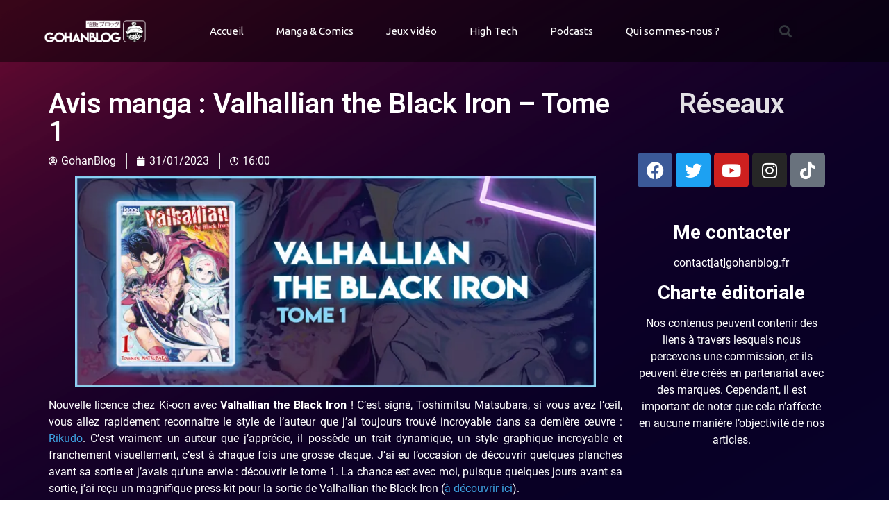

--- FILE ---
content_type: text/html; charset=UTF-8
request_url: https://www.gohanblog.fr/avis-manga-valhallian-the-black-iron-tome-1/
body_size: 45209
content:
<!doctype html>
<html lang="fr-FR">
<head><meta charset="UTF-8"><script>if(navigator.userAgent.match(/MSIE|Internet Explorer/i)||navigator.userAgent.match(/Trident\/7\..*?rv:11/i)){var href=document.location.href;if(!href.match(/[?&]nowprocket/)){if(href.indexOf("?")==-1){if(href.indexOf("#")==-1){document.location.href=href+"?nowprocket=1"}else{document.location.href=href.replace("#","?nowprocket=1#")}}else{if(href.indexOf("#")==-1){document.location.href=href+"&nowprocket=1"}else{document.location.href=href.replace("#","&nowprocket=1#")}}}}</script><script>(()=>{class RocketLazyLoadScripts{constructor(){this.v="2.0.4",this.userEvents=["keydown","keyup","mousedown","mouseup","mousemove","mouseover","mouseout","touchmove","touchstart","touchend","touchcancel","wheel","click","dblclick","input"],this.attributeEvents=["onblur","onclick","oncontextmenu","ondblclick","onfocus","onmousedown","onmouseenter","onmouseleave","onmousemove","onmouseout","onmouseover","onmouseup","onmousewheel","onscroll","onsubmit"]}async t(){this.i(),this.o(),/iP(ad|hone)/.test(navigator.userAgent)&&this.h(),this.u(),this.l(this),this.m(),this.k(this),this.p(this),this._(),await Promise.all([this.R(),this.L()]),this.lastBreath=Date.now(),this.S(this),this.P(),this.D(),this.O(),this.M(),await this.C(this.delayedScripts.normal),await this.C(this.delayedScripts.defer),await this.C(this.delayedScripts.async),await this.T(),await this.F(),await this.j(),await this.A(),window.dispatchEvent(new Event("rocket-allScriptsLoaded")),this.everythingLoaded=!0,this.lastTouchEnd&&await new Promise(t=>setTimeout(t,500-Date.now()+this.lastTouchEnd)),this.I(),this.H(),this.U(),this.W()}i(){this.CSPIssue=sessionStorage.getItem("rocketCSPIssue"),document.addEventListener("securitypolicyviolation",t=>{this.CSPIssue||"script-src-elem"!==t.violatedDirective||"data"!==t.blockedURI||(this.CSPIssue=!0,sessionStorage.setItem("rocketCSPIssue",!0))},{isRocket:!0})}o(){window.addEventListener("pageshow",t=>{this.persisted=t.persisted,this.realWindowLoadedFired=!0},{isRocket:!0}),window.addEventListener("pagehide",()=>{this.onFirstUserAction=null},{isRocket:!0})}h(){let t;function e(e){t=e}window.addEventListener("touchstart",e,{isRocket:!0}),window.addEventListener("touchend",function i(o){o.changedTouches[0]&&t.changedTouches[0]&&Math.abs(o.changedTouches[0].pageX-t.changedTouches[0].pageX)<10&&Math.abs(o.changedTouches[0].pageY-t.changedTouches[0].pageY)<10&&o.timeStamp-t.timeStamp<200&&(window.removeEventListener("touchstart",e,{isRocket:!0}),window.removeEventListener("touchend",i,{isRocket:!0}),"INPUT"===o.target.tagName&&"text"===o.target.type||(o.target.dispatchEvent(new TouchEvent("touchend",{target:o.target,bubbles:!0})),o.target.dispatchEvent(new MouseEvent("mouseover",{target:o.target,bubbles:!0})),o.target.dispatchEvent(new PointerEvent("click",{target:o.target,bubbles:!0,cancelable:!0,detail:1,clientX:o.changedTouches[0].clientX,clientY:o.changedTouches[0].clientY})),event.preventDefault()))},{isRocket:!0})}q(t){this.userActionTriggered||("mousemove"!==t.type||this.firstMousemoveIgnored?"keyup"===t.type||"mouseover"===t.type||"mouseout"===t.type||(this.userActionTriggered=!0,this.onFirstUserAction&&this.onFirstUserAction()):this.firstMousemoveIgnored=!0),"click"===t.type&&t.preventDefault(),t.stopPropagation(),t.stopImmediatePropagation(),"touchstart"===this.lastEvent&&"touchend"===t.type&&(this.lastTouchEnd=Date.now()),"click"===t.type&&(this.lastTouchEnd=0),this.lastEvent=t.type,t.composedPath&&t.composedPath()[0].getRootNode()instanceof ShadowRoot&&(t.rocketTarget=t.composedPath()[0]),this.savedUserEvents.push(t)}u(){this.savedUserEvents=[],this.userEventHandler=this.q.bind(this),this.userEvents.forEach(t=>window.addEventListener(t,this.userEventHandler,{passive:!1,isRocket:!0})),document.addEventListener("visibilitychange",this.userEventHandler,{isRocket:!0})}U(){this.userEvents.forEach(t=>window.removeEventListener(t,this.userEventHandler,{passive:!1,isRocket:!0})),document.removeEventListener("visibilitychange",this.userEventHandler,{isRocket:!0}),this.savedUserEvents.forEach(t=>{(t.rocketTarget||t.target).dispatchEvent(new window[t.constructor.name](t.type,t))})}m(){const t="return false",e=Array.from(this.attributeEvents,t=>"data-rocket-"+t),i="["+this.attributeEvents.join("],[")+"]",o="[data-rocket-"+this.attributeEvents.join("],[data-rocket-")+"]",s=(e,i,o)=>{o&&o!==t&&(e.setAttribute("data-rocket-"+i,o),e["rocket"+i]=new Function("event",o),e.setAttribute(i,t))};new MutationObserver(t=>{for(const n of t)"attributes"===n.type&&(n.attributeName.startsWith("data-rocket-")||this.everythingLoaded?n.attributeName.startsWith("data-rocket-")&&this.everythingLoaded&&this.N(n.target,n.attributeName.substring(12)):s(n.target,n.attributeName,n.target.getAttribute(n.attributeName))),"childList"===n.type&&n.addedNodes.forEach(t=>{if(t.nodeType===Node.ELEMENT_NODE)if(this.everythingLoaded)for(const i of[t,...t.querySelectorAll(o)])for(const t of i.getAttributeNames())e.includes(t)&&this.N(i,t.substring(12));else for(const e of[t,...t.querySelectorAll(i)])for(const t of e.getAttributeNames())this.attributeEvents.includes(t)&&s(e,t,e.getAttribute(t))})}).observe(document,{subtree:!0,childList:!0,attributeFilter:[...this.attributeEvents,...e]})}I(){this.attributeEvents.forEach(t=>{document.querySelectorAll("[data-rocket-"+t+"]").forEach(e=>{this.N(e,t)})})}N(t,e){const i=t.getAttribute("data-rocket-"+e);i&&(t.setAttribute(e,i),t.removeAttribute("data-rocket-"+e))}k(t){Object.defineProperty(HTMLElement.prototype,"onclick",{get(){return this.rocketonclick||null},set(e){this.rocketonclick=e,this.setAttribute(t.everythingLoaded?"onclick":"data-rocket-onclick","this.rocketonclick(event)")}})}S(t){function e(e,i){let o=e[i];e[i]=null,Object.defineProperty(e,i,{get:()=>o,set(s){t.everythingLoaded?o=s:e["rocket"+i]=o=s}})}e(document,"onreadystatechange"),e(window,"onload"),e(window,"onpageshow");try{Object.defineProperty(document,"readyState",{get:()=>t.rocketReadyState,set(e){t.rocketReadyState=e},configurable:!0}),document.readyState="loading"}catch(t){console.log("WPRocket DJE readyState conflict, bypassing")}}l(t){this.originalAddEventListener=EventTarget.prototype.addEventListener,this.originalRemoveEventListener=EventTarget.prototype.removeEventListener,this.savedEventListeners=[],EventTarget.prototype.addEventListener=function(e,i,o){o&&o.isRocket||!t.B(e,this)&&!t.userEvents.includes(e)||t.B(e,this)&&!t.userActionTriggered||e.startsWith("rocket-")||t.everythingLoaded?t.originalAddEventListener.call(this,e,i,o):(t.savedEventListeners.push({target:this,remove:!1,type:e,func:i,options:o}),"mouseenter"!==e&&"mouseleave"!==e||t.originalAddEventListener.call(this,e,t.savedUserEvents.push,o))},EventTarget.prototype.removeEventListener=function(e,i,o){o&&o.isRocket||!t.B(e,this)&&!t.userEvents.includes(e)||t.B(e,this)&&!t.userActionTriggered||e.startsWith("rocket-")||t.everythingLoaded?t.originalRemoveEventListener.call(this,e,i,o):t.savedEventListeners.push({target:this,remove:!0,type:e,func:i,options:o})}}J(t,e){this.savedEventListeners=this.savedEventListeners.filter(i=>{let o=i.type,s=i.target||window;return e!==o||t!==s||(this.B(o,s)&&(i.type="rocket-"+o),this.$(i),!1)})}H(){EventTarget.prototype.addEventListener=this.originalAddEventListener,EventTarget.prototype.removeEventListener=this.originalRemoveEventListener,this.savedEventListeners.forEach(t=>this.$(t))}$(t){t.remove?this.originalRemoveEventListener.call(t.target,t.type,t.func,t.options):this.originalAddEventListener.call(t.target,t.type,t.func,t.options)}p(t){let e;function i(e){return t.everythingLoaded?e:e.split(" ").map(t=>"load"===t||t.startsWith("load.")?"rocket-jquery-load":t).join(" ")}function o(o){function s(e){const s=o.fn[e];o.fn[e]=o.fn.init.prototype[e]=function(){return this[0]===window&&t.userActionTriggered&&("string"==typeof arguments[0]||arguments[0]instanceof String?arguments[0]=i(arguments[0]):"object"==typeof arguments[0]&&Object.keys(arguments[0]).forEach(t=>{const e=arguments[0][t];delete arguments[0][t],arguments[0][i(t)]=e})),s.apply(this,arguments),this}}if(o&&o.fn&&!t.allJQueries.includes(o)){const e={DOMContentLoaded:[],"rocket-DOMContentLoaded":[]};for(const t in e)document.addEventListener(t,()=>{e[t].forEach(t=>t())},{isRocket:!0});o.fn.ready=o.fn.init.prototype.ready=function(i){function s(){parseInt(o.fn.jquery)>2?setTimeout(()=>i.bind(document)(o)):i.bind(document)(o)}return"function"==typeof i&&(t.realDomReadyFired?!t.userActionTriggered||t.fauxDomReadyFired?s():e["rocket-DOMContentLoaded"].push(s):e.DOMContentLoaded.push(s)),o([])},s("on"),s("one"),s("off"),t.allJQueries.push(o)}e=o}t.allJQueries=[],o(window.jQuery),Object.defineProperty(window,"jQuery",{get:()=>e,set(t){o(t)}})}P(){const t=new Map;document.write=document.writeln=function(e){const i=document.currentScript,o=document.createRange(),s=i.parentElement;let n=t.get(i);void 0===n&&(n=i.nextSibling,t.set(i,n));const c=document.createDocumentFragment();o.setStart(c,0),c.appendChild(o.createContextualFragment(e)),s.insertBefore(c,n)}}async R(){return new Promise(t=>{this.userActionTriggered?t():this.onFirstUserAction=t})}async L(){return new Promise(t=>{document.addEventListener("DOMContentLoaded",()=>{this.realDomReadyFired=!0,t()},{isRocket:!0})})}async j(){return this.realWindowLoadedFired?Promise.resolve():new Promise(t=>{window.addEventListener("load",t,{isRocket:!0})})}M(){this.pendingScripts=[];this.scriptsMutationObserver=new MutationObserver(t=>{for(const e of t)e.addedNodes.forEach(t=>{"SCRIPT"!==t.tagName||t.noModule||t.isWPRocket||this.pendingScripts.push({script:t,promise:new Promise(e=>{const i=()=>{const i=this.pendingScripts.findIndex(e=>e.script===t);i>=0&&this.pendingScripts.splice(i,1),e()};t.addEventListener("load",i,{isRocket:!0}),t.addEventListener("error",i,{isRocket:!0}),setTimeout(i,1e3)})})})}),this.scriptsMutationObserver.observe(document,{childList:!0,subtree:!0})}async F(){await this.X(),this.pendingScripts.length?(await this.pendingScripts[0].promise,await this.F()):this.scriptsMutationObserver.disconnect()}D(){this.delayedScripts={normal:[],async:[],defer:[]},document.querySelectorAll("script[type$=rocketlazyloadscript]").forEach(t=>{t.hasAttribute("data-rocket-src")?t.hasAttribute("async")&&!1!==t.async?this.delayedScripts.async.push(t):t.hasAttribute("defer")&&!1!==t.defer||"module"===t.getAttribute("data-rocket-type")?this.delayedScripts.defer.push(t):this.delayedScripts.normal.push(t):this.delayedScripts.normal.push(t)})}async _(){await this.L();let t=[];document.querySelectorAll("script[type$=rocketlazyloadscript][data-rocket-src]").forEach(e=>{let i=e.getAttribute("data-rocket-src");if(i&&!i.startsWith("data:")){i.startsWith("//")&&(i=location.protocol+i);try{const o=new URL(i).origin;o!==location.origin&&t.push({src:o,crossOrigin:e.crossOrigin||"module"===e.getAttribute("data-rocket-type")})}catch(t){}}}),t=[...new Map(t.map(t=>[JSON.stringify(t),t])).values()],this.Y(t,"preconnect")}async G(t){if(await this.K(),!0!==t.noModule||!("noModule"in HTMLScriptElement.prototype))return new Promise(e=>{let i;function o(){(i||t).setAttribute("data-rocket-status","executed"),e()}try{if(navigator.userAgent.includes("Firefox/")||""===navigator.vendor||this.CSPIssue)i=document.createElement("script"),[...t.attributes].forEach(t=>{let e=t.nodeName;"type"!==e&&("data-rocket-type"===e&&(e="type"),"data-rocket-src"===e&&(e="src"),i.setAttribute(e,t.nodeValue))}),t.text&&(i.text=t.text),t.nonce&&(i.nonce=t.nonce),i.hasAttribute("src")?(i.addEventListener("load",o,{isRocket:!0}),i.addEventListener("error",()=>{i.setAttribute("data-rocket-status","failed-network"),e()},{isRocket:!0}),setTimeout(()=>{i.isConnected||e()},1)):(i.text=t.text,o()),i.isWPRocket=!0,t.parentNode.replaceChild(i,t);else{const i=t.getAttribute("data-rocket-type"),s=t.getAttribute("data-rocket-src");i?(t.type=i,t.removeAttribute("data-rocket-type")):t.removeAttribute("type"),t.addEventListener("load",o,{isRocket:!0}),t.addEventListener("error",i=>{this.CSPIssue&&i.target.src.startsWith("data:")?(console.log("WPRocket: CSP fallback activated"),t.removeAttribute("src"),this.G(t).then(e)):(t.setAttribute("data-rocket-status","failed-network"),e())},{isRocket:!0}),s?(t.fetchPriority="high",t.removeAttribute("data-rocket-src"),t.src=s):t.src="data:text/javascript;base64,"+window.btoa(unescape(encodeURIComponent(t.text)))}}catch(i){t.setAttribute("data-rocket-status","failed-transform"),e()}});t.setAttribute("data-rocket-status","skipped")}async C(t){const e=t.shift();return e?(e.isConnected&&await this.G(e),this.C(t)):Promise.resolve()}O(){this.Y([...this.delayedScripts.normal,...this.delayedScripts.defer,...this.delayedScripts.async],"preload")}Y(t,e){this.trash=this.trash||[];let i=!0;var o=document.createDocumentFragment();t.forEach(t=>{const s=t.getAttribute&&t.getAttribute("data-rocket-src")||t.src;if(s&&!s.startsWith("data:")){const n=document.createElement("link");n.href=s,n.rel=e,"preconnect"!==e&&(n.as="script",n.fetchPriority=i?"high":"low"),t.getAttribute&&"module"===t.getAttribute("data-rocket-type")&&(n.crossOrigin=!0),t.crossOrigin&&(n.crossOrigin=t.crossOrigin),t.integrity&&(n.integrity=t.integrity),t.nonce&&(n.nonce=t.nonce),o.appendChild(n),this.trash.push(n),i=!1}}),document.head.appendChild(o)}W(){this.trash.forEach(t=>t.remove())}async T(){try{document.readyState="interactive"}catch(t){}this.fauxDomReadyFired=!0;try{await this.K(),this.J(document,"readystatechange"),document.dispatchEvent(new Event("rocket-readystatechange")),await this.K(),document.rocketonreadystatechange&&document.rocketonreadystatechange(),await this.K(),this.J(document,"DOMContentLoaded"),document.dispatchEvent(new Event("rocket-DOMContentLoaded")),await this.K(),this.J(window,"DOMContentLoaded"),window.dispatchEvent(new Event("rocket-DOMContentLoaded"))}catch(t){console.error(t)}}async A(){try{document.readyState="complete"}catch(t){}try{await this.K(),this.J(document,"readystatechange"),document.dispatchEvent(new Event("rocket-readystatechange")),await this.K(),document.rocketonreadystatechange&&document.rocketonreadystatechange(),await this.K(),this.J(window,"load"),window.dispatchEvent(new Event("rocket-load")),await this.K(),window.rocketonload&&window.rocketonload(),await this.K(),this.allJQueries.forEach(t=>t(window).trigger("rocket-jquery-load")),await this.K(),this.J(window,"pageshow");const t=new Event("rocket-pageshow");t.persisted=this.persisted,window.dispatchEvent(t),await this.K(),window.rocketonpageshow&&window.rocketonpageshow({persisted:this.persisted})}catch(t){console.error(t)}}async K(){Date.now()-this.lastBreath>45&&(await this.X(),this.lastBreath=Date.now())}async X(){return document.hidden?new Promise(t=>setTimeout(t)):new Promise(t=>requestAnimationFrame(t))}B(t,e){return e===document&&"readystatechange"===t||(e===document&&"DOMContentLoaded"===t||(e===window&&"DOMContentLoaded"===t||(e===window&&"load"===t||e===window&&"pageshow"===t)))}static run(){(new RocketLazyLoadScripts).t()}}RocketLazyLoadScripts.run()})();</script>
	
		<meta name="viewport" content="width=device-width, initial-scale=1">
	<link rel="profile" href="https://gmpg.org/xfn/11">
	<meta name='robots' content='index, follow, max-image-preview:large, max-snippet:-1, max-video-preview:-1' />

	<!-- This site is optimized with the Yoast SEO plugin v23.8 - https://yoast.com/wordpress/plugins/seo/ -->
	<title>Avis manga : Valhallian the Black Iron - Tome 1 - Manga</title>
<link data-rocket-preload as="style" href="https://fonts.googleapis.com/css?family=Roboto%3A100%2C100italic%2C200%2C200italic%2C300%2C300italic%2C400%2C400italic%2C500%2C500italic%2C600%2C600italic%2C700%2C700italic%2C800%2C800italic%2C900%2C900italic%7CUbuntu%3A100%2C100italic%2C200%2C200italic%2C300%2C300italic%2C400%2C400italic%2C500%2C500italic%2C600%2C600italic%2C700%2C700italic%2C800%2C800italic%2C900%2C900italic&#038;display=swap" rel="preload">
<link href="https://fonts.googleapis.com/css?family=Roboto%3A100%2C100italic%2C200%2C200italic%2C300%2C300italic%2C400%2C400italic%2C500%2C500italic%2C600%2C600italic%2C700%2C700italic%2C800%2C800italic%2C900%2C900italic%7CUbuntu%3A100%2C100italic%2C200%2C200italic%2C300%2C300italic%2C400%2C400italic%2C500%2C500italic%2C600%2C600italic%2C700%2C700italic%2C800%2C800italic%2C900%2C900italic&#038;display=swap" media="print" onload="this.media=&#039;all&#039;" rel="stylesheet">
<noscript><link rel="stylesheet" href="https://fonts.googleapis.com/css?family=Roboto%3A100%2C100italic%2C200%2C200italic%2C300%2C300italic%2C400%2C400italic%2C500%2C500italic%2C600%2C600italic%2C700%2C700italic%2C800%2C800italic%2C900%2C900italic%7CUbuntu%3A100%2C100italic%2C200%2C200italic%2C300%2C300italic%2C400%2C400italic%2C500%2C500italic%2C600%2C600italic%2C700%2C700italic%2C800%2C800italic%2C900%2C900italic&#038;display=swap"></noscript>
<style id="rocket-critical-css">img{vertical-align:middle}ul{box-sizing:border-box}:root{--wp--preset--font-size--normal:16px;--wp--preset--font-size--huge:42px}.aligncenter{clear:both}html{line-height:1.15;-webkit-text-size-adjust:100%}*,:after,:before{-webkit-box-sizing:border-box;box-sizing:border-box}body{margin:0;font-family:-apple-system,BlinkMacSystemFont,Segoe UI,Roboto,Helvetica Neue,Arial,Noto Sans,sans-serif;font-size:1rem;font-weight:400;line-height:1.5;color:#333;background-color:#fff;-webkit-font-smoothing:antialiased;-moz-osx-font-smoothing:grayscale}h1,h2,h3{margin-top:.5rem;margin-bottom:1rem;font-family:inherit;font-weight:500;line-height:1.2;color:inherit}h1{font-size:2.5rem}h2{font-size:2rem}h3{font-size:1.75rem}p{margin-top:0;margin-bottom:.9rem}a{background-color:transparent;text-decoration:none;color:#c36}b{font-weight:bolder}img{border-style:none;height:auto;max-width:100%}label{display:inline-block;line-height:1;vertical-align:middle}input{font-family:inherit;font-size:1rem;line-height:1.5;margin:0}input[type=search]{width:100%;border:1px solid #666;border-radius:3px;padding:.5rem 1rem}input{overflow:visible}[type=search]{-webkit-appearance:textfield;outline-offset:-2px}[type=search]::-webkit-search-decoration{-webkit-appearance:none}::-webkit-file-upload-button{-webkit-appearance:button;font:inherit}li,ul{margin-top:0;margin-bottom:0;border:0;outline:0;font-size:100%;vertical-align:baseline;background:transparent}.aligncenter{clear:both;display:block;margin-left:auto;margin-right:auto}.site-navigation{grid-area:nav-menu;display:-webkit-box;display:-ms-flexbox;display:flex;-webkit-box-align:center;-ms-flex-align:center;align-items:center;-webkit-box-flex:1;-ms-flex-positive:1;flex-grow:1}@font-face{font-display:swap;font-family:eicons;src:url(https://www.gohanblog.fr/wp-content/plugins/elementor/assets/lib/eicons/fonts/eicons.eot?5.29.0);src:url(https://www.gohanblog.fr/wp-content/plugins/elementor/assets/lib/eicons/fonts/eicons.eot?5.29.0#iefix) format("embedded-opentype"),url(https://www.gohanblog.fr/wp-content/plugins/elementor/assets/lib/eicons/fonts/eicons.woff2?5.29.0) format("woff2"),url(https://www.gohanblog.fr/wp-content/plugins/elementor/assets/lib/eicons/fonts/eicons.woff?5.29.0) format("woff"),url(https://www.gohanblog.fr/wp-content/plugins/elementor/assets/lib/eicons/fonts/eicons.ttf?5.29.0) format("truetype"),url(https://www.gohanblog.fr/wp-content/plugins/elementor/assets/lib/eicons/fonts/eicons.svg?5.29.0#eicon) format("svg");font-weight:400;font-style:normal}[class*=" eicon-"],[class^=eicon]{display:inline-block;font-family:eicons;font-size:inherit;font-weight:400;font-style:normal;font-variant:normal;line-height:1;text-rendering:auto;-webkit-font-smoothing:antialiased;-moz-osx-font-smoothing:grayscale}.eicon-menu-bar:before{content:"\e816"}.eicon-close:before{content:"\e87f"}.dialog-close-button{position:absolute;margin-block-start:15px;right:15px;color:var(--e-a-color-txt);font-size:15px;line-height:1}.elementor-screen-only{position:absolute;top:-10000em;width:1px;height:1px;margin:-1px;padding:0;overflow:hidden;clip:rect(0,0,0,0);border:0}.elementor *,.elementor :after,.elementor :before{box-sizing:border-box}.elementor a{box-shadow:none;text-decoration:none}.elementor img{height:auto;max-width:100%;border:none;border-radius:0;box-shadow:none}.elementor-element{--flex-direction:initial;--flex-wrap:initial;--justify-content:initial;--align-items:initial;--align-content:initial;--gap:initial;--flex-basis:initial;--flex-grow:initial;--flex-shrink:initial;--order:initial;--align-self:initial;flex-basis:var(--flex-basis);flex-grow:var(--flex-grow);flex-shrink:var(--flex-shrink);order:var(--order);align-self:var(--align-self)}.elementor-invisible{visibility:hidden}:root{--page-title-display:block}.elementor-page-title{display:var(--page-title-display)}.elementor-section{position:relative}.elementor-section .elementor-container{display:flex;margin-right:auto;margin-left:auto;position:relative}@media (max-width:1000px){.elementor-section .elementor-container{flex-wrap:wrap}}.elementor-section.elementor-section-boxed>.elementor-container{max-width:1140px}.elementor-section.elementor-section-stretched{position:relative;width:100%}.elementor-widget-wrap{position:relative;width:100%;flex-wrap:wrap;align-content:flex-start}.elementor:not(.elementor-bc-flex-widget) .elementor-widget-wrap{display:flex}.elementor-widget-wrap>.elementor-element{width:100%}.elementor-widget{position:relative}.elementor-widget:not(:last-child){margin-bottom:20px}.elementor-column{position:relative;min-height:1px;display:flex}.elementor-column-gap-default>.elementor-column>.elementor-element-populated{padding:10px}@media (min-width:701px){.elementor-column.elementor-col-33{width:33.333%}.elementor-column.elementor-col-50{width:50%}}@media (max-width:700px){.elementor-column{width:100%}}ul.elementor-icon-list-items.elementor-inline-items{display:flex;flex-wrap:wrap}ul.elementor-icon-list-items.elementor-inline-items .elementor-inline-item{word-break:break-word}.elementor-grid{display:grid;grid-column-gap:var(--grid-column-gap);grid-row-gap:var(--grid-row-gap)}.elementor-grid .elementor-grid-item{min-width:0}.elementor-grid-0 .elementor-grid{display:inline-block;width:100%;word-spacing:var(--grid-column-gap);margin-bottom:calc(-1 * var(--grid-row-gap))}.elementor-grid-0 .elementor-grid .elementor-grid-item{display:inline-block;margin-bottom:var(--grid-row-gap);word-break:break-word}.elementor-icon{display:inline-block;line-height:1;color:#69727d;font-size:50px;text-align:center}.elementor-icon i{width:1em;height:1em;position:relative;display:block}.elementor-icon i:before{position:absolute;left:50%;transform:translateX(-50%)}.elementor-element{--swiper-theme-color:#000;--swiper-navigation-size:44px;--swiper-pagination-bullet-size:6px;--swiper-pagination-bullet-horizontal-gap:6px}.animated{animation-duration:1.25s}@media (prefers-reduced-motion:reduce){.animated{animation:none}}.elementor .elementor-element ul.elementor-icon-list-items{padding:0}@media (max-width:700px){.elementor .elementor-hidden-phone{display:none}}@media (min-width:701px) and (max-width:1000px){.elementor .elementor-hidden-tablet{display:none}}:root{--swiper-theme-color:#007aff}.swiper-wrapper{position:relative;width:100%;height:100%;z-index:1;display:flex;box-sizing:content-box}.swiper-wrapper{transform:translate3d(0px,0,0)}:root{--swiper-navigation-size:44px}.swiper-button-next,.swiper-button-prev{position:absolute;top:50%;width:calc(var(--swiper-navigation-size)/ 44 * 27);height:var(--swiper-navigation-size);margin-top:calc(0px - (var(--swiper-navigation-size)/ 2));z-index:10;display:flex;align-items:center;justify-content:center;color:var(--swiper-navigation-color,var(--swiper-theme-color))}.swiper-button-next:after,.swiper-button-prev:after{font-family:swiper-icons;font-size:var(--swiper-navigation-size);text-transform:none!important;letter-spacing:0;font-variant:initial;line-height:1}.swiper-button-prev{left:10px;right:auto}.swiper-button-prev:after{content:'prev'}.swiper-button-next{right:10px;left:auto}.swiper-button-next:after{content:'next'}.swiper-pagination{position:absolute;text-align:center;transform:translate3d(0,0,0);z-index:10}.elementor-location-header:before{content:"";display:table;clear:both}.fab,.far,.fas{-moz-osx-font-smoothing:grayscale;-webkit-font-smoothing:antialiased;display:inline-block;font-style:normal;font-variant:normal;text-rendering:auto;line-height:1}.fa-calendar:before{content:"\f133"}.fa-clock:before{content:"\f017"}.fa-facebook:before{content:"\f09a"}.fa-instagram:before{content:"\f16d"}.fa-search:before{content:"\f002"}.fa-tiktok:before{content:"\e07b"}.fa-twitter:before{content:"\f099"}.fa-user-circle:before{content:"\f2bd"}.fa-youtube:before{content:"\f167"}@font-face{font-family:"Font Awesome 5 Brands";font-style:normal;font-weight:400;font-display:swap;src:url(https://www.gohanblog.fr/wp-content/plugins/elementor/assets/lib/font-awesome/webfonts/fa-brands-400.eot);src:url(https://www.gohanblog.fr/wp-content/plugins/elementor/assets/lib/font-awesome/webfonts/fa-brands-400.eot?#iefix) format("embedded-opentype"),url(https://www.gohanblog.fr/wp-content/plugins/elementor/assets/lib/font-awesome/webfonts/fa-brands-400.woff2) format("woff2"),url(https://www.gohanblog.fr/wp-content/plugins/elementor/assets/lib/font-awesome/webfonts/fa-brands-400.woff) format("woff"),url(https://www.gohanblog.fr/wp-content/plugins/elementor/assets/lib/font-awesome/webfonts/fa-brands-400.ttf) format("truetype"),url(https://www.gohanblog.fr/wp-content/plugins/elementor/assets/lib/font-awesome/webfonts/fa-brands-400.svg#fontawesome) format("svg")}.fab{font-family:"Font Awesome 5 Brands"}@font-face{font-family:"Font Awesome 5 Free";font-style:normal;font-weight:400;font-display:swap;src:url(https://www.gohanblog.fr/wp-content/plugins/elementor/assets/lib/font-awesome/webfonts/fa-regular-400.eot);src:url(https://www.gohanblog.fr/wp-content/plugins/elementor/assets/lib/font-awesome/webfonts/fa-regular-400.eot?#iefix) format("embedded-opentype"),url(https://www.gohanblog.fr/wp-content/plugins/elementor/assets/lib/font-awesome/webfonts/fa-regular-400.woff2) format("woff2"),url(https://www.gohanblog.fr/wp-content/plugins/elementor/assets/lib/font-awesome/webfonts/fa-regular-400.woff) format("woff"),url(https://www.gohanblog.fr/wp-content/plugins/elementor/assets/lib/font-awesome/webfonts/fa-regular-400.ttf) format("truetype"),url(https://www.gohanblog.fr/wp-content/plugins/elementor/assets/lib/font-awesome/webfonts/fa-regular-400.svg#fontawesome) format("svg")}.fab,.far{font-weight:400}@font-face{font-family:"Font Awesome 5 Free";font-style:normal;font-weight:900;font-display:swap;src:url(https://www.gohanblog.fr/wp-content/plugins/elementor/assets/lib/font-awesome/webfonts/fa-solid-900.eot);src:url(https://www.gohanblog.fr/wp-content/plugins/elementor/assets/lib/font-awesome/webfonts/fa-solid-900.eot?#iefix) format("embedded-opentype"),url(https://www.gohanblog.fr/wp-content/plugins/elementor/assets/lib/font-awesome/webfonts/fa-solid-900.woff2) format("woff2"),url(https://www.gohanblog.fr/wp-content/plugins/elementor/assets/lib/font-awesome/webfonts/fa-solid-900.woff) format("woff"),url(https://www.gohanblog.fr/wp-content/plugins/elementor/assets/lib/font-awesome/webfonts/fa-solid-900.ttf) format("truetype"),url(https://www.gohanblog.fr/wp-content/plugins/elementor/assets/lib/font-awesome/webfonts/fa-solid-900.svg#fontawesome) format("svg")}.far,.fas{font-family:"Font Awesome 5 Free"}.fas{font-weight:900}:root{--ssp-dark-mode-text-color:#fff;--ssp-dark-mode-bg1-color:#24212c;--ssp-dark-mode-bg2-color:#383344;--ssp-dark-mode-player-panel-bg:#2e2a37;--ssp-dark-mode-player-panel-input-bg:#423d4c;--ssp-light-mode-text-color:#4b4659;--ssp-light-mode-bg1-color:#f0f0f0;--ssp-light-mode-bg2-color:#dddddd;--ssp-light-mode-player-panel-bg:#fff;--ssp-light-mode-player-panel-input-bg:#f1f1f1;--ssp-progress-bar-color:#df4e4f;--ssp-play-btn-color:#dd4142;--ssp-player-btns-opacity:.5}@font-face{font-family:Roboto;font-style:normal;font-weight:400;font-display:swap;src:url(https://www.gohanblog.fr/wp-content/plugins/seriously-simple-podcasting/assets/fonts/roboto-400-cirillic-ext.woff2) format('woff2');unicode-range:U+0460-052F,U+1C80-1C88,U+20B4,U+2DE0-2DFF,U+A640-A69F,U+FE2E-FE2F}@font-face{font-family:Roboto;font-style:normal;font-weight:400;font-display:swap;src:url(https://www.gohanblog.fr/wp-content/plugins/seriously-simple-podcasting/assets/fonts/roboto-400-cirillic.woff2) format('woff2');unicode-range:U+0400-045F,U+0490-0491,U+04B0-04B1,U+2116}@font-face{font-family:Roboto;font-style:normal;font-weight:400;font-display:swap;src:url(https://www.gohanblog.fr/wp-content/plugins/seriously-simple-podcasting/assets/fonts/roboto-400-greek-ext.woff2) format('woff2');unicode-range:U+1F00-1FFF}@font-face{font-family:Roboto;font-style:normal;font-weight:400;font-display:swap;src:url(https://www.gohanblog.fr/wp-content/plugins/seriously-simple-podcasting/assets/fonts/roboto-400-greek.woff2) format('woff2');unicode-range:U+0370-03FF}@font-face{font-family:Roboto;font-style:normal;font-weight:400;font-display:swap;src:url(https://www.gohanblog.fr/wp-content/plugins/seriously-simple-podcasting/assets/fonts/roboto-400-vietnamese.woff2) format('woff2');unicode-range:U+0102-0103,U+0110-0111,U+0128-0129,U+0168-0169,U+01A0-01A1,U+01AF-01B0,U+1EA0-1EF9,U+20AB}@font-face{font-family:Roboto;font-style:normal;font-weight:400;font-display:swap;src:url(https://www.gohanblog.fr/wp-content/plugins/seriously-simple-podcasting/assets/fonts/roboto-400-latin-ext.woff2) format('woff2');unicode-range:U+0100-024F,U+0259,U+1E00-1EFF,U+2020,U+20A0-20AB,U+20AD-20CF,U+2113,U+2C60-2C7F,U+A720-A7FF}@font-face{font-family:Roboto;font-style:normal;font-weight:400;font-display:swap;src:url(https://www.gohanblog.fr/wp-content/plugins/seriously-simple-podcasting/assets/fonts/roboto-400-latin.woff2) format('woff2');unicode-range:U+0000-00FF,U+0131,U+0152-0153,U+02BB-02BC,U+02C6,U+02DA,U+02DC,U+2000-206F,U+2074,U+20AC,U+2122,U+2191,U+2193,U+2212,U+2215,U+FEFF,U+FFFD}@font-face{font-family:Roboto;font-style:normal;font-weight:500;font-display:swap;src:url(https://www.gohanblog.fr/wp-content/plugins/seriously-simple-podcasting/assets/fonts/roboto-500-cyrillic-ext.woff2) format('woff2');unicode-range:U+0460-052F,U+1C80-1C88,U+20B4,U+2DE0-2DFF,U+A640-A69F,U+FE2E-FE2F}@font-face{font-family:Roboto;font-style:normal;font-weight:500;font-display:swap;src:url(https://www.gohanblog.fr/wp-content/plugins/seriously-simple-podcasting/assets/fonts/roboto-500-cyrillic.woff2) format('woff2');unicode-range:U+0400-045F,U+0490-0491,U+04B0-04B1,U+2116}@font-face{font-family:Roboto;font-style:normal;font-weight:500;font-display:swap;src:url(https://www.gohanblog.fr/wp-content/plugins/seriously-simple-podcasting/assets/fonts/roboto-500-greek-ext.woff2) format('woff2');unicode-range:U+1F00-1FFF}@font-face{font-family:Roboto;font-style:normal;font-weight:500;font-display:swap;src:url(https://www.gohanblog.fr/wp-content/plugins/seriously-simple-podcasting/assets/fonts/roboto-500-greek.woff2) format('woff2');unicode-range:U+0370-03FF}@font-face{font-family:Roboto;font-style:normal;font-weight:500;font-display:swap;src:url(https://www.gohanblog.fr/wp-content/plugins/seriously-simple-podcasting/assets/fonts/roboto-500-vietnamese.woff2) format('woff2');unicode-range:U+0102-0103,U+0110-0111,U+0128-0129,U+0168-0169,U+01A0-01A1,U+01AF-01B0,U+1EA0-1EF9,U+20AB}@font-face{font-family:Roboto;font-style:normal;font-weight:500;font-display:swap;src:url(https://www.gohanblog.fr/wp-content/plugins/seriously-simple-podcasting/assets/fonts/roboto-500-latin-ext.woff2) format('woff2');unicode-range:U+0100-024F,U+0259,U+1E00-1EFF,U+2020,U+20A0-20AB,U+20AD-20CF,U+2113,U+2C60-2C7F,U+A720-A7FF}@font-face{font-family:Roboto;font-style:normal;font-weight:500;font-display:swap;src:url(https://www.gohanblog.fr/wp-content/plugins/seriously-simple-podcasting/assets/fonts/roboto-500-latin.woff2) format('woff2');unicode-range:U+0000-00FF,U+0131,U+0152-0153,U+02BB-02BC,U+02C6,U+02DA,U+02DC,U+2000-206F,U+2074,U+20AC,U+2122,U+2191,U+2193,U+2212,U+2215,U+FEFF,U+FFFD}.fab,.far,.fas{-moz-osx-font-smoothing:grayscale;-webkit-font-smoothing:antialiased;display:inline-block;font-style:normal;font-variant:normal;text-rendering:auto;line-height:1}.fa-calendar:before{content:"\f133"}.fa-clock:before{content:"\f017"}.fa-facebook:before{content:"\f09a"}.fa-instagram:before{content:"\f16d"}.fa-search:before{content:"\f002"}.fa-tiktok:before{content:"\e07b"}.fa-twitter:before{content:"\f099"}.fa-user-circle:before{content:"\f2bd"}.fa-youtube:before{content:"\f167"}@font-face{font-family:"Font Awesome 5 Free";font-style:normal;font-weight:900;font-display:swap;src:url(https://www.gohanblog.fr/wp-content/plugins/elementor/assets/lib/font-awesome/webfonts/fa-solid-900.eot);src:url(https://www.gohanblog.fr/wp-content/plugins/elementor/assets/lib/font-awesome/webfonts/fa-solid-900.eot?#iefix) format("embedded-opentype"),url(https://www.gohanblog.fr/wp-content/plugins/elementor/assets/lib/font-awesome/webfonts/fa-solid-900.woff2) format("woff2"),url(https://www.gohanblog.fr/wp-content/plugins/elementor/assets/lib/font-awesome/webfonts/fa-solid-900.woff) format("woff"),url(https://www.gohanblog.fr/wp-content/plugins/elementor/assets/lib/font-awesome/webfonts/fa-solid-900.ttf) format("truetype"),url(https://www.gohanblog.fr/wp-content/plugins/elementor/assets/lib/font-awesome/webfonts/fa-solid-900.svg#fontawesome) format("svg")}.fas{font-family:"Font Awesome 5 Free";font-weight:900}@font-face{font-family:"Font Awesome 5 Brands";font-style:normal;font-weight:400;font-display:swap;src:url(https://www.gohanblog.fr/wp-content/plugins/elementor/assets/lib/font-awesome/webfonts/fa-brands-400.eot);src:url(https://www.gohanblog.fr/wp-content/plugins/elementor/assets/lib/font-awesome/webfonts/fa-brands-400.eot?#iefix) format("embedded-opentype"),url(https://www.gohanblog.fr/wp-content/plugins/elementor/assets/lib/font-awesome/webfonts/fa-brands-400.woff2) format("woff2"),url(https://www.gohanblog.fr/wp-content/plugins/elementor/assets/lib/font-awesome/webfonts/fa-brands-400.woff) format("woff"),url(https://www.gohanblog.fr/wp-content/plugins/elementor/assets/lib/font-awesome/webfonts/fa-brands-400.ttf) format("truetype"),url(https://www.gohanblog.fr/wp-content/plugins/elementor/assets/lib/font-awesome/webfonts/fa-brands-400.svg#fontawesome) format("svg")}.fab{font-family:"Font Awesome 5 Brands";font-weight:400}.elementor-item:after,.elementor-item:before{display:block;position:absolute}.elementor-item:not(:hover):not(:focus):not(.elementor-item-active):not(.highlighted):after,.elementor-item:not(:hover):not(:focus):not(.elementor-item-active):not(.highlighted):before{opacity:0}.elementor-nav-menu--main .elementor-nav-menu a{padding:13px 20px}.elementor-nav-menu--layout-horizontal{display:flex}.elementor-nav-menu--layout-horizontal .elementor-nav-menu{display:flex;flex-wrap:wrap}.elementor-nav-menu--layout-horizontal .elementor-nav-menu a{white-space:nowrap;flex-grow:1}.elementor-nav-menu--layout-horizontal .elementor-nav-menu>li{display:flex}.elementor-nav-menu--layout-horizontal .elementor-nav-menu>li:not(:first-child)>a{margin-inline-start:var(--e-nav-menu-horizontal-menu-item-margin)}.elementor-nav-menu--layout-horizontal .elementor-nav-menu>li:not(:last-child)>a{margin-inline-end:var(--e-nav-menu-horizontal-menu-item-margin)}.elementor-nav-menu--layout-horizontal .elementor-nav-menu>li:not(:last-child):after{content:var(--e-nav-menu-divider-content,none);height:var(--e-nav-menu-divider-height,35%);border-left:var(--e-nav-menu-divider-width,2px) var(--e-nav-menu-divider-style,solid) var(--e-nav-menu-divider-color,#000);border-bottom-color:var(--e-nav-menu-divider-color,#000);border-right-color:var(--e-nav-menu-divider-color,#000);border-top-color:var(--e-nav-menu-divider-color,#000);align-self:center}.elementor-nav-menu__align-end .elementor-nav-menu{margin-inline-start:auto;justify-content:flex-end}.elementor-widget-nav-menu .elementor-widget-container{display:flex;flex-direction:column}.elementor-nav-menu{position:relative;z-index:2}.elementor-nav-menu:after{content:" ";display:block;height:0;font:0/0 serif;clear:both;visibility:hidden;overflow:hidden}.elementor-nav-menu,.elementor-nav-menu li{display:block;list-style:none;margin:0;padding:0;line-height:normal}.elementor-nav-menu a,.elementor-nav-menu li{position:relative}.elementor-nav-menu li{border-width:0}.elementor-nav-menu a{display:flex;align-items:center}.elementor-nav-menu a{padding:10px 20px;line-height:20px}.elementor-menu-toggle{display:flex;align-items:center;justify-content:center;font-size:var(--nav-menu-icon-size,22px);padding:.25em;border:0 solid;border-radius:3px;background-color:rgba(0,0,0,.05);color:#33373d}.elementor-menu-toggle:not(.elementor-active) .elementor-menu-toggle__icon--close{display:none}.elementor-nav-menu--dropdown{background-color:#fff;font-size:13px}.elementor-nav-menu--dropdown.elementor-nav-menu__container{margin-top:10px;transform-origin:top;overflow-y:auto;overflow-x:hidden}.elementor-nav-menu--dropdown a{color:#33373d}.elementor-nav-menu__text-align-center .elementor-nav-menu--dropdown .elementor-nav-menu a{justify-content:center}.elementor-nav-menu--toggle{--menu-height:100vh}.elementor-nav-menu--toggle .elementor-menu-toggle:not(.elementor-active)+.elementor-nav-menu__container{transform:scaleY(0);max-height:0;overflow:hidden}.elementor-nav-menu--stretch .elementor-nav-menu__container.elementor-nav-menu--dropdown{position:absolute;z-index:9997}@media (max-width:1000px){.elementor-nav-menu--dropdown-tablet .elementor-nav-menu--main{display:none}}@media (min-width:1001px){.elementor-nav-menu--dropdown-tablet .elementor-menu-toggle,.elementor-nav-menu--dropdown-tablet .elementor-nav-menu--dropdown{display:none}.elementor-nav-menu--dropdown-tablet nav.elementor-nav-menu--dropdown.elementor-nav-menu__container{overflow-y:hidden}}.elementor-search-form{display:block}.elementor-search-form input[type=search]{margin:0;border:0;padding:0;display:inline-block;vertical-align:middle;white-space:normal;background:none;line-height:1;min-width:0;font-size:15px;-webkit-appearance:none;-moz-appearance:none}.elementor-search-form__container{display:flex;overflow:hidden;border:0 solid transparent;min-height:50px}.elementor-search-form__container:not(.elementor-search-form--full-screen){background:#f1f2f3}.elementor-search-form__input{flex-basis:100%;color:#3f444b}.elementor-search-form__input::-moz-placeholder{color:inherit;font-family:inherit;opacity:.6}.elementor-search-form--skin-full_screen .elementor-search-form input[type=search].elementor-search-form__input{font-size:50px;text-align:center;border:solid #fff;border-width:0 0 1px;line-height:1.5;color:#fff}.elementor-search-form--skin-full_screen .elementor-search-form__toggle{display:inline-block;vertical-align:middle;color:var(--e-search-form-toggle-color,#33373d);font-size:var(--e-search-form-toggle-size,33px)}.elementor-search-form--skin-full_screen .elementor-search-form__toggle i{position:relative;display:block;width:var(--e-search-form-toggle-size,33px);height:var(--e-search-form-toggle-size,33px);background-color:var(--e-search-form-toggle-background-color,rgba(0,0,0,.05));border:var(--e-search-form-toggle-border-width,0) solid var(--e-search-form-toggle-color,#33373d);border-radius:var(--e-search-form-toggle-border-radius,3px)}.elementor-search-form--skin-full_screen .elementor-search-form__toggle i:before{position:absolute;left:50%;top:50%;transform:translate(-50%,-50%)}.elementor-search-form--skin-full_screen .elementor-search-form__toggle i:before{font-size:var(--e-search-form-toggle-icon-size,.55em)}.elementor-search-form--skin-full_screen .elementor-search-form__container{align-items:center;position:fixed;z-index:9998;top:0;left:0;right:0;bottom:0;height:100vh;padding:0 15%;background-color:rgba(0,0,0,.8)}.elementor-search-form--skin-full_screen .elementor-search-form__container:not(.elementor-search-form--full-screen){overflow:hidden;opacity:0;transform:scale(0)}.elementor-search-form--skin-full_screen .elementor-search-form__container:not(.elementor-search-form--full-screen) .dialog-lightbox-close-button{display:none}.elementor-icon-list-items .elementor-icon-list-item .elementor-icon-list-text{display:inline-block}.elementor-widget .elementor-icon-list-items.elementor-inline-items{margin-right:-8px;margin-left:-8px}.elementor-widget .elementor-icon-list-items.elementor-inline-items .elementor-icon-list-item{margin-right:8px;margin-left:8px}.elementor-widget .elementor-icon-list-items.elementor-inline-items .elementor-icon-list-item:after{width:auto;left:auto;right:auto;position:relative;height:100%;border-top:0;border-bottom:0;border-right:0;border-left-width:1px;border-style:solid;right:-8px}.elementor-widget .elementor-icon-list-items{list-style-type:none;margin:0;padding:0}.elementor-widget .elementor-icon-list-item{margin:0;padding:0;position:relative}.elementor-widget .elementor-icon-list-item:after{position:absolute;bottom:0;width:100%}.elementor-widget .elementor-icon-list-item,.elementor-widget .elementor-icon-list-item a{display:flex;font-size:inherit;align-items:var(--icon-vertical-align,center)}.elementor-widget .elementor-icon-list-icon+.elementor-icon-list-text{align-self:center;padding-inline-start:5px}.elementor-widget .elementor-icon-list-icon{display:flex;position:relative;top:var(--icon-vertical-offset,initial)}.elementor-widget .elementor-icon-list-icon i{width:1.25em;font-size:var(--e-icon-list-icon-size)}.elementor-widget:not(.elementor-align-right) .elementor-icon-list-item:after{left:0}.elementor-widget:not(.elementor-align-left) .elementor-icon-list-item:after{right:0}@media (min-width:-1){.elementor-widget:not(.elementor-widescreen-align-right) .elementor-icon-list-item:after{left:0}.elementor-widget:not(.elementor-widescreen-align-left) .elementor-icon-list-item:after{right:0}}@media (max-width:-1){.elementor-widget:not(.elementor-laptop-align-right) .elementor-icon-list-item:after{left:0}.elementor-widget:not(.elementor-laptop-align-left) .elementor-icon-list-item:after{right:0}}@media (max-width:-1){.elementor-widget:not(.elementor-tablet_extra-align-right) .elementor-icon-list-item:after{left:0}.elementor-widget:not(.elementor-tablet_extra-align-left) .elementor-icon-list-item:after{right:0}}@media (max-width:1024px){.elementor-widget:not(.elementor-tablet-align-right) .elementor-icon-list-item:after{left:0}.elementor-widget:not(.elementor-tablet-align-left) .elementor-icon-list-item:after{right:0}}@media (max-width:-1){.elementor-widget:not(.elementor-mobile_extra-align-right) .elementor-icon-list-item:after{left:0}.elementor-widget:not(.elementor-mobile_extra-align-left) .elementor-icon-list-item:after{right:0}}@media (max-width:767px){.elementor-widget:not(.elementor-mobile-align-right) .elementor-icon-list-item:after{left:0}.elementor-widget:not(.elementor-mobile-align-left) .elementor-icon-list-item:after{right:0}}@font-face{font-family:"Font Awesome 5 Free";font-style:normal;font-weight:400;font-display:swap;src:url(https://www.gohanblog.fr/wp-content/plugins/elementor/assets/lib/font-awesome/webfonts/fa-regular-400.eot);src:url(https://www.gohanblog.fr/wp-content/plugins/elementor/assets/lib/font-awesome/webfonts/fa-regular-400.eot?#iefix) format("embedded-opentype"),url(https://www.gohanblog.fr/wp-content/plugins/elementor/assets/lib/font-awesome/webfonts/fa-regular-400.woff2) format("woff2"),url(https://www.gohanblog.fr/wp-content/plugins/elementor/assets/lib/font-awesome/webfonts/fa-regular-400.woff) format("woff"),url(https://www.gohanblog.fr/wp-content/plugins/elementor/assets/lib/font-awesome/webfonts/fa-regular-400.ttf) format("truetype"),url(https://www.gohanblog.fr/wp-content/plugins/elementor/assets/lib/font-awesome/webfonts/fa-regular-400.svg#fontawesome) format("svg")}.far{font-family:"Font Awesome 5 Free";font-weight:400}:root{--swiper-theme-color:#007aff}.jp-carousel-overlay .swiper-container{margin-left:auto;margin-right:auto;position:relative;overflow:hidden;list-style:none;padding:0;z-index:1}.jp-carousel-overlay .swiper-wrapper{position:relative;width:100%;height:100%;z-index:1;display:flex;box-sizing:content-box}.jp-carousel-overlay .swiper-wrapper{transform:translate3d(0px,0,0)}:root{--swiper-navigation-size:44px}.jp-carousel-overlay .swiper-button-prev,.jp-carousel-overlay .swiper-button-next{position:absolute;top:50%;width:calc(var(--swiper-navigation-size) / 44 * 27);height:var(--swiper-navigation-size);margin-top:calc(0px - (var(--swiper-navigation-size) / 2));z-index:10;display:flex;align-items:center;justify-content:center;color:var(--swiper-navigation-color, var( --swiper-theme-color ) )}.jp-carousel-overlay .swiper-button-prev:after,.jp-carousel-overlay .swiper-button-next:after{font-family:swiper-icons;font-size:var(--swiper-navigation-size);text-transform:none!important;letter-spacing:0;text-transform:none;font-variant:initial;line-height:1}.jp-carousel-overlay .swiper-button-prev{left:10px;right:auto}.jp-carousel-overlay .swiper-button-prev:after{content:'prev'}.jp-carousel-overlay .swiper-button-next{right:10px;left:auto}.jp-carousel-overlay .swiper-button-next:after{content:'next'}.jp-carousel-overlay .swiper-pagination{position:absolute;text-align:center;transform:translate3d(0,0,0);z-index:10}:root{--jp-carousel-primary-color:#fff;--jp-carousel-primary-subtle-color:#999;--jp-carousel-bg-color:#000;--jp-carousel-bg-faded-color:#222;--jp-carousel-border-color:#3a3a3a}.jp-carousel-overlay .swiper-button-prev,.jp-carousel-overlay .swiper-button-next{background-image:none}.jp-carousel-wrap *{line-height:inherit}.jp-carousel-wrap.swiper-container{height:auto;width:100vw}.jp-carousel-overlay .swiper-button-prev,.jp-carousel-overlay .swiper-button-next{opacity:0.5;height:initial;width:initial;padding:20px 40px;background-image:none}.jp-carousel-overlay .swiper-button-next:after,.jp-carousel-overlay .swiper-button-prev:after{content:none}.jp-carousel-overlay .swiper-button-prev svg,.jp-carousel-overlay .swiper-button-next svg{height:30px;width:28px;background:var(--jp-carousel-bg-color);border-radius:4px}.jp-carousel-overlay{font-family:'Helvetica Neue',sans-serif!important;z-index:2147483647;overflow-x:hidden;overflow-y:auto;direction:ltr;position:fixed;top:0;right:0;bottom:0;left:0;background:var(--jp-carousel-bg-color)}.jp-carousel-overlay *{box-sizing:border-box}.jp-carousel-overlay h2:before,.jp-carousel-overlay h3:before{content:none;display:none}.jp-carousel-overlay .swiper-container .swiper-button-prev{left:0;right:auto}.jp-carousel-overlay .swiper-container .swiper-button-next{right:0;left:auto}.jp-carousel-container{display:grid;grid-template-rows:1fr 64px;height:100%}.jp-carousel-info{display:flex;flex-direction:column;text-align:left!important;-webkit-font-smoothing:subpixel-antialiased!important;z-index:100;background-color:var(--jp-carousel-bg-color);opacity:1}.jp-carousel-info-footer{position:relative;background-color:var(--jp-carousel-bg-color);height:64px;display:flex;align-items:center;justify-content:space-between;width:100vw}.jp-carousel-info-extra{display:none;background-color:var(--jp-carousel-bg-color);padding:35px;width:100vw;border-top:1px solid var(--jp-carousel-bg-faded-color)}.jp-carousel-title-and-caption{margin-bottom:15px}.jp-carousel-photo-info{left:0!important;width:100%!important}.jp-carousel-comments-wrapper{padding:0;width:100%!important;display:none}.jp-carousel-close-hint{letter-spacing:0!important;position:fixed;top:20px;right:30px;padding:10px;text-align:right;width:45px;height:45px;z-index:15;color:var(--jp-carousel-primary-color)}.jp-carousel-close-hint svg{padding:3px 2px;background:var(--jp-carousel-bg-color);border-radius:4px}.jp-carousel-pagination-container{flex:1;margin:0 15px 0 35px}.jp-swiper-pagination,.jp-carousel-pagination{color:var(--jp-carousel-primary-color);font-size:15px;font-weight:normal;white-space:nowrap;display:none;position:static!important}.jp-carousel-pagination-container .swiper-pagination{text-align:left;line-height:8px}.jp-carousel-pagination{padding-left:5px}.jp-carousel-info-footer .jp-carousel-photo-title-container{flex-basis:50vw;flex:4;justify-content:center;overflow:hidden;margin:0}.jp-carousel-photo-title,.jp-carousel-photo-caption{background:none!important;border:none!important;display:inline-block;font:normal 20px/1.3em 'Helvetica Neue',sans-serif;line-height:normal;letter-spacing:0!important;margin:0 0 10px 0;padding:0;overflow:hidden;text-shadow:none!important;text-transform:none!important;color:var(--jp-carousel-primary-color)}.jp-carousel-info-footer .jp-carousel-photo-caption{text-align:center;font-size:15px;white-space:nowrap;color:var(--jp-carousel-primary-subtle-color);margin:0;text-overflow:ellipsis}.jp-carousel-photo-title{font-size:32px;margin-bottom:2px}.jp-carousel-photo-description{color:var(--jp-carousel-primary-subtle-color);font-size:16px;margin:25px 0;width:100%}.jp-carousel-photo-description{overflow:hidden;overflow-wrap:break-word}.jp-carousel-caption{font-size:14px;font-weight:normal;margin:0}.jp-carousel-image-meta{color:var(--jp-carousel-primary-color);font-size:13px;font:12px/1.4 'Helvetica Neue',sans-serif!important;width:100%;display:none}.jp-carousel-image-meta ul{margin:0!important;padding:0!important;list-style:none!important}a.jp-carousel-image-download{display:inline-block;clear:both;color:var(--jp-carousel-primary-subtle-color);line-height:1;font-weight:400;font-size:14px;text-decoration:none}a.jp-carousel-image-download svg{display:inline-block;vertical-align:middle;margin:0 3px;padding-bottom:2px}.jp-carousel-comments{font:15px/1.7 'Helvetica Neue',sans-serif!important;font-weight:400;background:none transparent;width:100%;bottom:10px;margin-top:20px}#jp-carousel-loading-overlay{display:none;position:fixed;top:0;bottom:0;left:0;right:0}#jp-carousel-loading-wrapper{display:flex;align-items:center;justify-content:center;height:100vh;width:100vw}#jp-carousel-library-loading,#jp-carousel-library-loading:after{border-radius:50%;width:40px;height:40px}#jp-carousel-library-loading{float:left;margin:22px 0 0 10px;font-size:10px;position:relative;text-indent:-9999em;border-top:8px solid rgba(255,255,255,0.2);border-right:8px solid rgba(255,255,255,0.2);border-bottom:8px solid rgba(255,255,255,0.2);border-left:8px solid var(--jp-carousel-primary-color);-webkit-transform:translateZ(0);-ms-transform:translateZ(0);transform:translateZ(0);-webkit-animation:load8 1.1s infinite linear;animation:load8 1.1s infinite linear}#jp-carousel-comment-form-spinner,#jp-carousel-comment-form-spinner:after{border-radius:50%;width:20px;height:20px}#jp-carousel-comment-form-spinner{display:none;float:left;margin:22px 0 0 10px;font-size:10px;position:absolute;text-indent:-9999em;border-top:4px solid rgba(255,255,255,0.2);border-right:4px solid rgba(255,255,255,0.2);border-bottom:4px solid rgba(255,255,255,0.2);border-left:4px solid var(--jp-carousel-primary-color);-webkit-transform:translateZ(0);-ms-transform:translateZ(0);transform:translateZ(0);-webkit-animation:load8 1.1s infinite linear;animation:load8 1.1s infinite linear;margin:0 auto;top:calc(50% - 15px);left:0;bottom:0;right:0}@-webkit-keyframes load8{0%{-webkit-transform:rotate(0deg);transform:rotate(0deg)}100%{-webkit-transform:rotate(360deg);transform:rotate(360deg)}}@keyframes load8{0%{-webkit-transform:rotate(0deg);transform:rotate(0deg)}100%{-webkit-transform:rotate(360deg);transform:rotate(360deg)}}.jp-carousel-info-content-wrapper{max-width:800px;margin:auto}#jp-carousel-comment-form-commenting-as p{font:400 13px/1.7 'Helvetica Neue',sans-serif!important;margin:22px 0 0;float:left}#jp-carousel-comment-form-container{margin-bottom:15px;width:100%;margin-top:20px;color:var(--jp-carousel-primary-subtle-color);position:relative;overflow:hidden}#jp-carousel-comment-post-results{display:none;overflow:auto;width:100%}#jp-carousel-comments-loading{font:400 15px/1.7 'Helvetica Neue',sans-serif!important;display:none;color:var(--jp-carousel-primary-subtle-color);text-align:left;margin-bottom:20px;width:100%;bottom:10px;margin-top:20px}.jp-carousel-photo-icons-container{flex:1;display:block;text-align:right;margin:0 20px 0 30px;white-space:nowrap}.jp-carousel-icon-btn{padding:16px;text-decoration:none;border:none;background:none;display:inline-block;height:64px}.jp-carousel-icon{border:none;display:inline-block;line-height:0;font-weight:400;font-style:normal;border-radius:4px;width:31px;padding:4px 3px 3px}.jp-carousel-icon svg{display:inline-block}.jp-carousel-overlay rect{fill:var(--jp-carousel-primary-color)}.jp-carousel-icon .jp-carousel-has-comments-indicator{display:none;font-size:12px;vertical-align:top;margin-left:-16px;line-height:1;padding:2px 4px;border-radius:4px;background:var(--jp-carousel-primary-color);color:var(--jp-carousel-bg-color);font-weight:normal;font-family:'Helvetica Neue',sans-serif!important;position:relative}@media only screen and (max-width:760px){.jp-carousel-overlay .swiper-container .swiper-button-next,.jp-carousel-overlay .swiper-container .swiper-button-prev{display:none!important}.jp-carousel-image-meta{float:none!important;width:100%!important;-moz-box-sizing:border-box;-webkit-box-sizing:border-box;box-sizing:border-box;margin-left:0}.jp-carousel-close-hint{font-size:26px!important;position:fixed!important;top:10px;right:10px}.jp-carousel-wrap{background-color:var(--jp-carousel-bg-color)}.jp-carousel-caption{overflow:visible!important}.jp-carousel-info-footer .jp-carousel-photo-title-container{display:none}.jp-carousel-photo-icons-container{margin:0 10px 0 0;white-space:nowrap}.jp-carousel-icon-btn{padding-left:20px}.jp-carousel-pagination{padding-left:5px}.jp-carousel-pagination-container{margin-left:25px}}@keyframes fadeInDown{from{opacity:0;transform:translate3d(0,-100%,0)}to{opacity:1;transform:none}}.fadeInDown{animation-name:fadeInDown}</style>
	<meta name="description" content="Découvrez mon avis sur le tome 1 du manga Valhallian the Black Iron, un mix parfait entre Kingdom et Valkyrie Apocalypse !" />
	<link rel="canonical" href="https://www.gohanblog.fr/avis-manga-valhallian-the-black-iron-tome-1/" />
	<meta property="og:locale" content="fr_FR" />
	<meta property="og:type" content="article" />
	<meta property="og:title" content="Avis manga : Valhallian the Black Iron - Tome 1 - Manga" />
	<meta property="og:description" content="Découvrez mon avis sur le tome 1 du manga Valhallian the Black Iron, un mix parfait entre Kingdom et Valkyrie Apocalypse !" />
	<meta property="og:url" content="https://www.gohanblog.fr/avis-manga-valhallian-the-black-iron-tome-1/" />
	<meta property="og:site_name" content="Gohanblog.fr - Blog jeux vidéo, mangas, high-tech..." />
	<meta property="article:publisher" content="https://www.facebook.com/Gohanblog/" />
	<meta property="article:published_time" content="2023-01-31T15:00:59+00:00" />
	<meta property="article:modified_time" content="2023-01-27T12:20:29+00:00" />
	<meta property="og:image" content="https://i0.wp.com/www.gohanblog.fr/www/wp-content/uploads/2023/01/avis-tome-1-manga-Valhallian-the-Black-Iron.jpg?fit=1600%2C648&ssl=1" />
	<meta property="og:image:width" content="1600" />
	<meta property="og:image:height" content="648" />
	<meta property="og:image:type" content="image/jpeg" />
	<meta name="author" content="GohanBlog" />
	<meta name="twitter:label1" content="Écrit par" />
	<meta name="twitter:data1" content="GohanBlog" />
	<meta name="twitter:label2" content="Durée de lecture estimée" />
	<meta name="twitter:data2" content="4 minutes" />
	<script type="application/ld+json" class="yoast-schema-graph">{"@context":"https://schema.org","@graph":[{"@type":"Article","@id":"https://www.gohanblog.fr/avis-manga-valhallian-the-black-iron-tome-1/#article","isPartOf":{"@id":"https://www.gohanblog.fr/avis-manga-valhallian-the-black-iron-tome-1/"},"author":{"name":"GohanBlog","@id":"https://www.gohanblog.fr/#/schema/person/522e456db96dd648e26c25253bfc032d"},"headline":"Avis manga : Valhallian the Black Iron &#8211; Tome 1","datePublished":"2023-01-31T15:00:59+00:00","dateModified":"2023-01-27T12:20:29+00:00","mainEntityOfPage":{"@id":"https://www.gohanblog.fr/avis-manga-valhallian-the-black-iron-tome-1/"},"wordCount":600,"publisher":{"@id":"https://www.gohanblog.fr/#organization"},"image":{"@id":"https://www.gohanblog.fr/avis-manga-valhallian-the-black-iron-tome-1/#primaryimage"},"thumbnailUrl":"https://i0.wp.com/www.gohanblog.fr/www/wp-content/uploads/2023/01/avis-tome-1-manga-Valhallian-the-Black-Iron.jpg?fit=1600%2C648&ssl=1","keywords":["avis manga Valhallian","avis manga Valhallian the Black Iron","manga Valhallian the Black Iron","Valhallian the Black Iron","Valhallian the Black Iron tome 1"],"articleSection":["Manga"],"inLanguage":"fr-FR"},{"@type":"WebPage","@id":"https://www.gohanblog.fr/avis-manga-valhallian-the-black-iron-tome-1/","url":"https://www.gohanblog.fr/avis-manga-valhallian-the-black-iron-tome-1/","name":"Avis manga : Valhallian the Black Iron - Tome 1 - Manga","isPartOf":{"@id":"https://www.gohanblog.fr/#website"},"primaryImageOfPage":{"@id":"https://www.gohanblog.fr/avis-manga-valhallian-the-black-iron-tome-1/#primaryimage"},"image":{"@id":"https://www.gohanblog.fr/avis-manga-valhallian-the-black-iron-tome-1/#primaryimage"},"thumbnailUrl":"https://i0.wp.com/www.gohanblog.fr/www/wp-content/uploads/2023/01/avis-tome-1-manga-Valhallian-the-Black-Iron.jpg?fit=1600%2C648&ssl=1","datePublished":"2023-01-31T15:00:59+00:00","dateModified":"2023-01-27T12:20:29+00:00","description":"Découvrez mon avis sur le tome 1 du manga Valhallian the Black Iron, un mix parfait entre Kingdom et Valkyrie Apocalypse !","breadcrumb":{"@id":"https://www.gohanblog.fr/avis-manga-valhallian-the-black-iron-tome-1/#breadcrumb"},"inLanguage":"fr-FR","potentialAction":[{"@type":"ReadAction","target":["https://www.gohanblog.fr/avis-manga-valhallian-the-black-iron-tome-1/"]}]},{"@type":"ImageObject","inLanguage":"fr-FR","@id":"https://www.gohanblog.fr/avis-manga-valhallian-the-black-iron-tome-1/#primaryimage","url":"https://i0.wp.com/www.gohanblog.fr/www/wp-content/uploads/2023/01/avis-tome-1-manga-Valhallian-the-Black-Iron.jpg?fit=1600%2C648&ssl=1","contentUrl":"https://i0.wp.com/www.gohanblog.fr/www/wp-content/uploads/2023/01/avis-tome-1-manga-Valhallian-the-Black-Iron.jpg?fit=1600%2C648&ssl=1","width":1600,"height":648},{"@type":"BreadcrumbList","@id":"https://www.gohanblog.fr/avis-manga-valhallian-the-black-iron-tome-1/#breadcrumb","itemListElement":[{"@type":"ListItem","position":1,"name":"Accueil","item":"https://www.gohanblog.fr/"},{"@type":"ListItem","position":2,"name":"Avis manga : Valhallian the Black Iron &#8211; Tome 1"}]},{"@type":"WebSite","@id":"https://www.gohanblog.fr/#website","url":"https://www.gohanblog.fr/","name":"Gohanblog.fr : blog jeu vidéo, mangas, high tech...","description":"Blogueurs bloguant sur leurs nombreuses passions comme les mangas, les jeux vidéo ou les produits high-tech !","publisher":{"@id":"https://www.gohanblog.fr/#organization"},"alternateName":"Blogueurs bloguant sur leurs nombreuses passions comme les mangas, les jeux vidéo ou les produits high-tech !","potentialAction":[{"@type":"SearchAction","target":{"@type":"EntryPoint","urlTemplate":"https://www.gohanblog.fr/?s={search_term_string}"},"query-input":{"@type":"PropertyValueSpecification","valueRequired":true,"valueName":"search_term_string"}}],"inLanguage":"fr-FR"},{"@type":"Organization","@id":"https://www.gohanblog.fr/#organization","name":"Gohanblog","url":"https://www.gohanblog.fr/","logo":{"@type":"ImageObject","inLanguage":"fr-FR","@id":"https://www.gohanblog.fr/#/schema/logo/image/","url":"https://i0.wp.com/www.gohanblog.fr/www/wp-content/uploads/2019/02/logo-gohanblog-couleurs.png?fit=2034%2C490&ssl=1","contentUrl":"https://i0.wp.com/www.gohanblog.fr/www/wp-content/uploads/2019/02/logo-gohanblog-couleurs.png?fit=2034%2C490&ssl=1","width":2034,"height":490,"caption":"Gohanblog"},"image":{"@id":"https://www.gohanblog.fr/#/schema/logo/image/"},"sameAs":["https://www.facebook.com/Gohanblog/","https://x.com/Gohanblog","http://instagram.com/gohanblog","http://www.youtube.com/user/gohanblog"]},{"@type":"Person","@id":"https://www.gohanblog.fr/#/schema/person/522e456db96dd648e26c25253bfc032d","name":"GohanBlog","image":{"@type":"ImageObject","inLanguage":"fr-FR","@id":"https://www.gohanblog.fr/#/schema/person/image/","url":"https://secure.gravatar.com/avatar/b29180af8079177b44a254b2aadc7f8a?s=96&d=wavatar&r=g","contentUrl":"https://secure.gravatar.com/avatar/b29180af8079177b44a254b2aadc7f8a?s=96&d=wavatar&r=g","caption":"GohanBlog"},"sameAs":["https://gohanblog.fr"],"url":"https://www.gohanblog.fr/author/admin/"}]}</script>
	<!-- / Yoast SEO plugin. -->


<link rel='dns-prefetch' href='//secure.gravatar.com' />
<link rel='dns-prefetch' href='//www.googletagmanager.com' />
<link rel='dns-prefetch' href='//stats.wp.com' />
<link rel='dns-prefetch' href='//v0.wordpress.com' />
<link rel='dns-prefetch' href='//c0.wp.com' />
<link rel='dns-prefetch' href='//i0.wp.com' />
<link rel='dns-prefetch' href='//pagead2.googlesyndication.com' />
<link href='https://fonts.gstatic.com' crossorigin rel='preconnect' />
<link rel="alternate" type="application/rss+xml" title="Gohanblog.fr - Blog jeux vidéo, mangas, high-tech... &raquo; Flux" href="https://www.gohanblog.fr/feed/" />
<link rel="alternate" type="application/rss+xml" title="Gohanblog.fr - Blog jeux vidéo, mangas, high-tech... &raquo; Flux des commentaires" href="https://www.gohanblog.fr/comments/feed/" />
<link rel='preload'  href='https://www.gohanblog.fr/wp-content/plugins/zeus-elementor/assets/css/minified/general.min.css?ver=1.0.3' data-rocket-async="style" as="style" onload="this.onload=null;this.rel='stylesheet'" onerror="this.removeAttribute('data-rocket-async')"  type='text/css' media='all' />
<link rel='preload'  href='https://www.gohanblog.fr/wp-content/plugins/anwp-post-grid-for-elementor/public/css/styles.min.css?ver=1.3.0' data-rocket-async="style" as="style" onload="this.onload=null;this.rel='stylesheet'" onerror="this.removeAttribute('data-rocket-async')"  type='text/css' media='all' />
<style id='wp-emoji-styles-inline-css' type='text/css'>

	img.wp-smiley, img.emoji {
		display: inline !important;
		border: none !important;
		box-shadow: none !important;
		height: 1em !important;
		width: 1em !important;
		margin: 0 0.07em !important;
		vertical-align: -0.1em !important;
		background: none !important;
		padding: 0 !important;
	}
</style>
<link rel='preload'  href='https://c0.wp.com/c/6.5.7/wp-includes/css/dist/block-library/style.min.css' data-rocket-async="style" as="style" onload="this.onload=null;this.rel='stylesheet'" onerror="this.removeAttribute('data-rocket-async')"  type='text/css' media='all' />
<link rel='preload'  href='https://c0.wp.com/c/6.5.7/wp-includes/js/mediaelement/mediaelementplayer-legacy.min.css' data-rocket-async="style" as="style" onload="this.onload=null;this.rel='stylesheet'" onerror="this.removeAttribute('data-rocket-async')"  type='text/css' media='all' />
<link rel='preload'  href='https://c0.wp.com/c/6.5.7/wp-includes/js/mediaelement/wp-mediaelement.min.css' data-rocket-async="style" as="style" onload="this.onload=null;this.rel='stylesheet'" onerror="this.removeAttribute('data-rocket-async')"  type='text/css' media='all' />
<style id='jetpack-sharing-buttons-style-inline-css' type='text/css'>
.jetpack-sharing-buttons__services-list{display:flex;flex-direction:row;flex-wrap:wrap;gap:0;list-style-type:none;margin:5px;padding:0}.jetpack-sharing-buttons__services-list.has-small-icon-size{font-size:12px}.jetpack-sharing-buttons__services-list.has-normal-icon-size{font-size:16px}.jetpack-sharing-buttons__services-list.has-large-icon-size{font-size:24px}.jetpack-sharing-buttons__services-list.has-huge-icon-size{font-size:36px}@media print{.jetpack-sharing-buttons__services-list{display:none!important}}.editor-styles-wrapper .wp-block-jetpack-sharing-buttons{gap:0;padding-inline-start:0}ul.jetpack-sharing-buttons__services-list.has-background{padding:1.25em 2.375em}
</style>
<style id='classic-theme-styles-inline-css' type='text/css'>
/*! This file is auto-generated */
.wp-block-button__link{color:#fff;background-color:#32373c;border-radius:9999px;box-shadow:none;text-decoration:none;padding:calc(.667em + 2px) calc(1.333em + 2px);font-size:1.125em}.wp-block-file__button{background:#32373c;color:#fff;text-decoration:none}
</style>
<style id='global-styles-inline-css' type='text/css'>
body{--wp--preset--color--black: #000000;--wp--preset--color--cyan-bluish-gray: #abb8c3;--wp--preset--color--white: #ffffff;--wp--preset--color--pale-pink: #f78da7;--wp--preset--color--vivid-red: #cf2e2e;--wp--preset--color--luminous-vivid-orange: #ff6900;--wp--preset--color--luminous-vivid-amber: #fcb900;--wp--preset--color--light-green-cyan: #7bdcb5;--wp--preset--color--vivid-green-cyan: #00d084;--wp--preset--color--pale-cyan-blue: #8ed1fc;--wp--preset--color--vivid-cyan-blue: #0693e3;--wp--preset--color--vivid-purple: #9b51e0;--wp--preset--gradient--vivid-cyan-blue-to-vivid-purple: linear-gradient(135deg,rgba(6,147,227,1) 0%,rgb(155,81,224) 100%);--wp--preset--gradient--light-green-cyan-to-vivid-green-cyan: linear-gradient(135deg,rgb(122,220,180) 0%,rgb(0,208,130) 100%);--wp--preset--gradient--luminous-vivid-amber-to-luminous-vivid-orange: linear-gradient(135deg,rgba(252,185,0,1) 0%,rgba(255,105,0,1) 100%);--wp--preset--gradient--luminous-vivid-orange-to-vivid-red: linear-gradient(135deg,rgba(255,105,0,1) 0%,rgb(207,46,46) 100%);--wp--preset--gradient--very-light-gray-to-cyan-bluish-gray: linear-gradient(135deg,rgb(238,238,238) 0%,rgb(169,184,195) 100%);--wp--preset--gradient--cool-to-warm-spectrum: linear-gradient(135deg,rgb(74,234,220) 0%,rgb(151,120,209) 20%,rgb(207,42,186) 40%,rgb(238,44,130) 60%,rgb(251,105,98) 80%,rgb(254,248,76) 100%);--wp--preset--gradient--blush-light-purple: linear-gradient(135deg,rgb(255,206,236) 0%,rgb(152,150,240) 100%);--wp--preset--gradient--blush-bordeaux: linear-gradient(135deg,rgb(254,205,165) 0%,rgb(254,45,45) 50%,rgb(107,0,62) 100%);--wp--preset--gradient--luminous-dusk: linear-gradient(135deg,rgb(255,203,112) 0%,rgb(199,81,192) 50%,rgb(65,88,208) 100%);--wp--preset--gradient--pale-ocean: linear-gradient(135deg,rgb(255,245,203) 0%,rgb(182,227,212) 50%,rgb(51,167,181) 100%);--wp--preset--gradient--electric-grass: linear-gradient(135deg,rgb(202,248,128) 0%,rgb(113,206,126) 100%);--wp--preset--gradient--midnight: linear-gradient(135deg,rgb(2,3,129) 0%,rgb(40,116,252) 100%);--wp--preset--font-size--small: 13px;--wp--preset--font-size--medium: 20px;--wp--preset--font-size--large: 36px;--wp--preset--font-size--x-large: 42px;--wp--preset--spacing--20: 0.44rem;--wp--preset--spacing--30: 0.67rem;--wp--preset--spacing--40: 1rem;--wp--preset--spacing--50: 1.5rem;--wp--preset--spacing--60: 2.25rem;--wp--preset--spacing--70: 3.38rem;--wp--preset--spacing--80: 5.06rem;--wp--preset--shadow--natural: 6px 6px 9px rgba(0, 0, 0, 0.2);--wp--preset--shadow--deep: 12px 12px 50px rgba(0, 0, 0, 0.4);--wp--preset--shadow--sharp: 6px 6px 0px rgba(0, 0, 0, 0.2);--wp--preset--shadow--outlined: 6px 6px 0px -3px rgba(255, 255, 255, 1), 6px 6px rgba(0, 0, 0, 1);--wp--preset--shadow--crisp: 6px 6px 0px rgba(0, 0, 0, 1);}:where(.is-layout-flex){gap: 0.5em;}:where(.is-layout-grid){gap: 0.5em;}body .is-layout-flex{display: flex;}body .is-layout-flex{flex-wrap: wrap;align-items: center;}body .is-layout-flex > *{margin: 0;}body .is-layout-grid{display: grid;}body .is-layout-grid > *{margin: 0;}:where(.wp-block-columns.is-layout-flex){gap: 2em;}:where(.wp-block-columns.is-layout-grid){gap: 2em;}:where(.wp-block-post-template.is-layout-flex){gap: 1.25em;}:where(.wp-block-post-template.is-layout-grid){gap: 1.25em;}.has-black-color{color: var(--wp--preset--color--black) !important;}.has-cyan-bluish-gray-color{color: var(--wp--preset--color--cyan-bluish-gray) !important;}.has-white-color{color: var(--wp--preset--color--white) !important;}.has-pale-pink-color{color: var(--wp--preset--color--pale-pink) !important;}.has-vivid-red-color{color: var(--wp--preset--color--vivid-red) !important;}.has-luminous-vivid-orange-color{color: var(--wp--preset--color--luminous-vivid-orange) !important;}.has-luminous-vivid-amber-color{color: var(--wp--preset--color--luminous-vivid-amber) !important;}.has-light-green-cyan-color{color: var(--wp--preset--color--light-green-cyan) !important;}.has-vivid-green-cyan-color{color: var(--wp--preset--color--vivid-green-cyan) !important;}.has-pale-cyan-blue-color{color: var(--wp--preset--color--pale-cyan-blue) !important;}.has-vivid-cyan-blue-color{color: var(--wp--preset--color--vivid-cyan-blue) !important;}.has-vivid-purple-color{color: var(--wp--preset--color--vivid-purple) !important;}.has-black-background-color{background-color: var(--wp--preset--color--black) !important;}.has-cyan-bluish-gray-background-color{background-color: var(--wp--preset--color--cyan-bluish-gray) !important;}.has-white-background-color{background-color: var(--wp--preset--color--white) !important;}.has-pale-pink-background-color{background-color: var(--wp--preset--color--pale-pink) !important;}.has-vivid-red-background-color{background-color: var(--wp--preset--color--vivid-red) !important;}.has-luminous-vivid-orange-background-color{background-color: var(--wp--preset--color--luminous-vivid-orange) !important;}.has-luminous-vivid-amber-background-color{background-color: var(--wp--preset--color--luminous-vivid-amber) !important;}.has-light-green-cyan-background-color{background-color: var(--wp--preset--color--light-green-cyan) !important;}.has-vivid-green-cyan-background-color{background-color: var(--wp--preset--color--vivid-green-cyan) !important;}.has-pale-cyan-blue-background-color{background-color: var(--wp--preset--color--pale-cyan-blue) !important;}.has-vivid-cyan-blue-background-color{background-color: var(--wp--preset--color--vivid-cyan-blue) !important;}.has-vivid-purple-background-color{background-color: var(--wp--preset--color--vivid-purple) !important;}.has-black-border-color{border-color: var(--wp--preset--color--black) !important;}.has-cyan-bluish-gray-border-color{border-color: var(--wp--preset--color--cyan-bluish-gray) !important;}.has-white-border-color{border-color: var(--wp--preset--color--white) !important;}.has-pale-pink-border-color{border-color: var(--wp--preset--color--pale-pink) !important;}.has-vivid-red-border-color{border-color: var(--wp--preset--color--vivid-red) !important;}.has-luminous-vivid-orange-border-color{border-color: var(--wp--preset--color--luminous-vivid-orange) !important;}.has-luminous-vivid-amber-border-color{border-color: var(--wp--preset--color--luminous-vivid-amber) !important;}.has-light-green-cyan-border-color{border-color: var(--wp--preset--color--light-green-cyan) !important;}.has-vivid-green-cyan-border-color{border-color: var(--wp--preset--color--vivid-green-cyan) !important;}.has-pale-cyan-blue-border-color{border-color: var(--wp--preset--color--pale-cyan-blue) !important;}.has-vivid-cyan-blue-border-color{border-color: var(--wp--preset--color--vivid-cyan-blue) !important;}.has-vivid-purple-border-color{border-color: var(--wp--preset--color--vivid-purple) !important;}.has-vivid-cyan-blue-to-vivid-purple-gradient-background{background: var(--wp--preset--gradient--vivid-cyan-blue-to-vivid-purple) !important;}.has-light-green-cyan-to-vivid-green-cyan-gradient-background{background: var(--wp--preset--gradient--light-green-cyan-to-vivid-green-cyan) !important;}.has-luminous-vivid-amber-to-luminous-vivid-orange-gradient-background{background: var(--wp--preset--gradient--luminous-vivid-amber-to-luminous-vivid-orange) !important;}.has-luminous-vivid-orange-to-vivid-red-gradient-background{background: var(--wp--preset--gradient--luminous-vivid-orange-to-vivid-red) !important;}.has-very-light-gray-to-cyan-bluish-gray-gradient-background{background: var(--wp--preset--gradient--very-light-gray-to-cyan-bluish-gray) !important;}.has-cool-to-warm-spectrum-gradient-background{background: var(--wp--preset--gradient--cool-to-warm-spectrum) !important;}.has-blush-light-purple-gradient-background{background: var(--wp--preset--gradient--blush-light-purple) !important;}.has-blush-bordeaux-gradient-background{background: var(--wp--preset--gradient--blush-bordeaux) !important;}.has-luminous-dusk-gradient-background{background: var(--wp--preset--gradient--luminous-dusk) !important;}.has-pale-ocean-gradient-background{background: var(--wp--preset--gradient--pale-ocean) !important;}.has-electric-grass-gradient-background{background: var(--wp--preset--gradient--electric-grass) !important;}.has-midnight-gradient-background{background: var(--wp--preset--gradient--midnight) !important;}.has-small-font-size{font-size: var(--wp--preset--font-size--small) !important;}.has-medium-font-size{font-size: var(--wp--preset--font-size--medium) !important;}.has-large-font-size{font-size: var(--wp--preset--font-size--large) !important;}.has-x-large-font-size{font-size: var(--wp--preset--font-size--x-large) !important;}
.wp-block-navigation a:where(:not(.wp-element-button)){color: inherit;}
:where(.wp-block-post-template.is-layout-flex){gap: 1.25em;}:where(.wp-block-post-template.is-layout-grid){gap: 1.25em;}
:where(.wp-block-columns.is-layout-flex){gap: 2em;}:where(.wp-block-columns.is-layout-grid){gap: 2em;}
.wp-block-pullquote{font-size: 1.5em;line-height: 1.6;}
</style>
<link rel='preload'  href='https://www.gohanblog.fr/wp-content/themes/hello-elementor/style.min.css?ver=2.4.2' data-rocket-async="style" as="style" onload="this.onload=null;this.rel='stylesheet'" onerror="this.removeAttribute('data-rocket-async')"  type='text/css' media='all' />
<link rel='preload'  href='https://www.gohanblog.fr/wp-content/themes/hello-elementor/theme.min.css?ver=2.4.2' data-rocket-async="style" as="style" onload="this.onload=null;this.rel='stylesheet'" onerror="this.removeAttribute('data-rocket-async')"  type='text/css' media='all' />
<link rel='preload'  href='https://www.gohanblog.fr/wp-content/plugins/elementor/assets/lib/eicons/css/elementor-icons.min.css?ver=5.29.0' data-rocket-async="style" as="style" onload="this.onload=null;this.rel='stylesheet'" onerror="this.removeAttribute('data-rocket-async')"  type='text/css' media='all' />
<link rel='preload'  href='https://www.gohanblog.fr/www/wp-content/uploads/elementor/css/custom-frontend-lite.min.css?ver=1717287973' data-rocket-async="style" as="style" onload="this.onload=null;this.rel='stylesheet'" onerror="this.removeAttribute('data-rocket-async')"  type='text/css' media='all' />
<style id='elementor-frontend-inline-css' type='text/css'>
.elementor-kit-53856{--e-global-color-primary:#FFFFFF;--e-global-color-secondary:#FFFFFF;--e-global-color-text:#FFFFFF;--e-global-color-accent:#FFFFFF;--e-global-color-162872e:#3EA3E2;--e-global-color-d9ba73c:#EB2D36;--e-global-color-fb725e6:#BD7BFA;--e-global-typography-primary-font-family:"Roboto";--e-global-typography-primary-font-weight:600;--e-global-typography-secondary-font-family:"Roboto";--e-global-typography-secondary-font-weight:400;--e-global-typography-text-font-family:"Roboto";--e-global-typography-text-font-weight:400;--e-global-typography-accent-font-family:"Roboto";--e-global-typography-accent-font-weight:500;color:#FFFFFF;font-family:"Roboto", Roboto;}.elementor-kit-53856 a{color:var( --e-global-color-162872e );}.elementor-kit-53856 a:hover{color:var( --e-global-color-primary );}.elementor-kit-53856 h1{color:var( --e-global-color-primary );}.elementor-kit-53856 h2{color:var( --e-global-color-primary );}.elementor-kit-53856 h3{color:var( --e-global-color-primary );}.elementor-kit-53856 h4{color:var( --e-global-color-primary );}.elementor-kit-53856 h5{color:var( --e-global-color-primary );}.elementor-kit-53856 h6{color:var( --e-global-color-primary );}.elementor-kit-53856 button,.elementor-kit-53856 input[type="button"],.elementor-kit-53856 input[type="submit"],.elementor-kit-53856 .elementor-button{font-family:"Roboto", Roboto;color:#FFFFFF;background-color:var( --e-global-color-162872e );border-style:solid;border-color:#FFFFFF00;}.elementor-kit-53856 label{color:var( --e-global-color-primary );font-family:"Roboto", Roboto;}.elementor-kit-53856 input:not([type="button"]):not([type="submit"]),.elementor-kit-53856 textarea,.elementor-kit-53856 .elementor-field-textual{color:#000000;background-color:var( --e-global-color-primary );}.elementor-section.elementor-section-boxed > .elementor-container{max-width:1140px;}.e-con{--container-max-width:1140px;}.elementor-widget:not(:last-child){margin-block-end:20px;}.elementor-element{--widgets-spacing:20px 20px;}{}h1.entry-title{display:var(--page-title-display);}.elementor-kit-53856 e-page-transition{background-color:#FFBC7D;}@media(max-width:1000px){.elementor-section.elementor-section-boxed > .elementor-container{max-width:1024px;}.e-con{--container-max-width:1024px;}}@media(max-width:700px){.elementor-section.elementor-section-boxed > .elementor-container{max-width:767px;}.e-con{--container-max-width:767px;}}
.elementor-widget-heading .elementor-heading-title{color:var( --e-global-color-primary );font-family:var( --e-global-typography-primary-font-family ), Roboto;font-weight:var( --e-global-typography-primary-font-weight );}.elementor-widget-image .widget-image-caption{color:var( --e-global-color-text );font-family:var( --e-global-typography-text-font-family ), Roboto;font-weight:var( --e-global-typography-text-font-weight );}.elementor-widget-text-editor{color:var( --e-global-color-text );font-family:var( --e-global-typography-text-font-family ), Roboto;font-weight:var( --e-global-typography-text-font-weight );}.elementor-widget-text-editor.elementor-drop-cap-view-stacked .elementor-drop-cap{background-color:var( --e-global-color-primary );}.elementor-widget-text-editor.elementor-drop-cap-view-framed .elementor-drop-cap, .elementor-widget-text-editor.elementor-drop-cap-view-default .elementor-drop-cap{color:var( --e-global-color-primary );border-color:var( --e-global-color-primary );}.elementor-widget-button .elementor-button{font-family:var( --e-global-typography-accent-font-family ), Roboto;font-weight:var( --e-global-typography-accent-font-weight );background-color:var( --e-global-color-accent );}.elementor-widget-divider{--divider-color:var( --e-global-color-secondary );}.elementor-widget-divider .elementor-divider__text{color:var( --e-global-color-secondary );font-family:var( --e-global-typography-secondary-font-family ), Roboto;font-weight:var( --e-global-typography-secondary-font-weight );}.elementor-widget-divider.elementor-view-stacked .elementor-icon{background-color:var( --e-global-color-secondary );}.elementor-widget-divider.elementor-view-framed .elementor-icon, .elementor-widget-divider.elementor-view-default .elementor-icon{color:var( --e-global-color-secondary );border-color:var( --e-global-color-secondary );}.elementor-widget-divider.elementor-view-framed .elementor-icon, .elementor-widget-divider.elementor-view-default .elementor-icon svg{fill:var( --e-global-color-secondary );}.elementor-widget-image-box .elementor-image-box-title{color:var( --e-global-color-primary );font-family:var( --e-global-typography-primary-font-family ), Roboto;font-weight:var( --e-global-typography-primary-font-weight );}.elementor-widget-image-box .elementor-image-box-description{color:var( --e-global-color-text );font-family:var( --e-global-typography-text-font-family ), Roboto;font-weight:var( --e-global-typography-text-font-weight );}.elementor-widget-icon.elementor-view-stacked .elementor-icon{background-color:var( --e-global-color-primary );}.elementor-widget-icon.elementor-view-framed .elementor-icon, .elementor-widget-icon.elementor-view-default .elementor-icon{color:var( --e-global-color-primary );border-color:var( --e-global-color-primary );}.elementor-widget-icon.elementor-view-framed .elementor-icon, .elementor-widget-icon.elementor-view-default .elementor-icon svg{fill:var( --e-global-color-primary );}.elementor-widget-icon-box.elementor-view-stacked .elementor-icon{background-color:var( --e-global-color-primary );}.elementor-widget-icon-box.elementor-view-framed .elementor-icon, .elementor-widget-icon-box.elementor-view-default .elementor-icon{fill:var( --e-global-color-primary );color:var( --e-global-color-primary );border-color:var( --e-global-color-primary );}.elementor-widget-icon-box .elementor-icon-box-title{color:var( --e-global-color-primary );}.elementor-widget-icon-box .elementor-icon-box-title, .elementor-widget-icon-box .elementor-icon-box-title a{font-family:var( --e-global-typography-primary-font-family ), Roboto;font-weight:var( --e-global-typography-primary-font-weight );}.elementor-widget-icon-box .elementor-icon-box-description{color:var( --e-global-color-text );font-family:var( --e-global-typography-text-font-family ), Roboto;font-weight:var( --e-global-typography-text-font-weight );}.elementor-widget-star-rating .elementor-star-rating__title{color:var( --e-global-color-text );font-family:var( --e-global-typography-text-font-family ), Roboto;font-weight:var( --e-global-typography-text-font-weight );}.elementor-widget-image-gallery .gallery-item .gallery-caption{font-family:var( --e-global-typography-accent-font-family ), Roboto;font-weight:var( --e-global-typography-accent-font-weight );}.elementor-widget-icon-list .elementor-icon-list-item:not(:last-child):after{border-color:var( --e-global-color-text );}.elementor-widget-icon-list .elementor-icon-list-icon i{color:var( --e-global-color-primary );}.elementor-widget-icon-list .elementor-icon-list-icon svg{fill:var( --e-global-color-primary );}.elementor-widget-icon-list .elementor-icon-list-item > .elementor-icon-list-text, .elementor-widget-icon-list .elementor-icon-list-item > a{font-family:var( --e-global-typography-text-font-family ), Roboto;font-weight:var( --e-global-typography-text-font-weight );}.elementor-widget-icon-list .elementor-icon-list-text{color:var( --e-global-color-secondary );}.elementor-widget-counter .elementor-counter-number-wrapper{color:var( --e-global-color-primary );font-family:var( --e-global-typography-primary-font-family ), Roboto;font-weight:var( --e-global-typography-primary-font-weight );}.elementor-widget-counter .elementor-counter-title{color:var( --e-global-color-secondary );font-family:var( --e-global-typography-secondary-font-family ), Roboto;font-weight:var( --e-global-typography-secondary-font-weight );}.elementor-widget-progress .elementor-progress-wrapper .elementor-progress-bar{background-color:var( --e-global-color-primary );}.elementor-widget-progress .elementor-title{color:var( --e-global-color-primary );font-family:var( --e-global-typography-text-font-family ), Roboto;font-weight:var( --e-global-typography-text-font-weight );}.elementor-widget-testimonial .elementor-testimonial-content{color:var( --e-global-color-text );font-family:var( --e-global-typography-text-font-family ), Roboto;font-weight:var( --e-global-typography-text-font-weight );}.elementor-widget-testimonial .elementor-testimonial-name{color:var( --e-global-color-primary );font-family:var( --e-global-typography-primary-font-family ), Roboto;font-weight:var( --e-global-typography-primary-font-weight );}.elementor-widget-testimonial .elementor-testimonial-job{color:var( --e-global-color-secondary );font-family:var( --e-global-typography-secondary-font-family ), Roboto;font-weight:var( --e-global-typography-secondary-font-weight );}.elementor-widget-tabs .elementor-tab-title, .elementor-widget-tabs .elementor-tab-title a{color:var( --e-global-color-primary );}.elementor-widget-tabs .elementor-tab-title.elementor-active,
					 .elementor-widget-tabs .elementor-tab-title.elementor-active a{color:var( --e-global-color-accent );}.elementor-widget-tabs .elementor-tab-title{font-family:var( --e-global-typography-primary-font-family ), Roboto;font-weight:var( --e-global-typography-primary-font-weight );}.elementor-widget-tabs .elementor-tab-content{color:var( --e-global-color-text );font-family:var( --e-global-typography-text-font-family ), Roboto;font-weight:var( --e-global-typography-text-font-weight );}.elementor-widget-accordion .elementor-accordion-icon, .elementor-widget-accordion .elementor-accordion-title{color:var( --e-global-color-primary );}.elementor-widget-accordion .elementor-accordion-icon svg{fill:var( --e-global-color-primary );}.elementor-widget-accordion .elementor-active .elementor-accordion-icon, .elementor-widget-accordion .elementor-active .elementor-accordion-title{color:var( --e-global-color-accent );}.elementor-widget-accordion .elementor-active .elementor-accordion-icon svg{fill:var( --e-global-color-accent );}.elementor-widget-accordion .elementor-accordion-title{font-family:var( --e-global-typography-primary-font-family ), Roboto;font-weight:var( --e-global-typography-primary-font-weight );}.elementor-widget-accordion .elementor-tab-content{color:var( --e-global-color-text );font-family:var( --e-global-typography-text-font-family ), Roboto;font-weight:var( --e-global-typography-text-font-weight );}.elementor-widget-toggle .elementor-toggle-title, .elementor-widget-toggle .elementor-toggle-icon{color:var( --e-global-color-primary );}.elementor-widget-toggle .elementor-toggle-icon svg{fill:var( --e-global-color-primary );}.elementor-widget-toggle .elementor-tab-title.elementor-active a, .elementor-widget-toggle .elementor-tab-title.elementor-active .elementor-toggle-icon{color:var( --e-global-color-accent );}.elementor-widget-toggle .elementor-toggle-title{font-family:var( --e-global-typography-primary-font-family ), Roboto;font-weight:var( --e-global-typography-primary-font-weight );}.elementor-widget-toggle .elementor-tab-content{color:var( --e-global-color-text );font-family:var( --e-global-typography-text-font-family ), Roboto;font-weight:var( --e-global-typography-text-font-weight );}.elementor-widget-alert .elementor-alert-title{font-family:var( --e-global-typography-primary-font-family ), Roboto;font-weight:var( --e-global-typography-primary-font-weight );}.elementor-widget-alert .elementor-alert-description{font-family:var( --e-global-typography-text-font-family ), Roboto;font-weight:var( --e-global-typography-text-font-weight );}.elementor-widget-text-path{font-family:var( --e-global-typography-text-font-family ), Roboto;font-weight:var( --e-global-typography-text-font-weight );}.elementor-widget-theme-site-logo .widget-image-caption{color:var( --e-global-color-text );font-family:var( --e-global-typography-text-font-family ), Roboto;font-weight:var( --e-global-typography-text-font-weight );}.elementor-widget-theme-site-title .elementor-heading-title{color:var( --e-global-color-primary );font-family:var( --e-global-typography-primary-font-family ), Roboto;font-weight:var( --e-global-typography-primary-font-weight );}.elementor-widget-theme-page-title .elementor-heading-title{color:var( --e-global-color-primary );font-family:var( --e-global-typography-primary-font-family ), Roboto;font-weight:var( --e-global-typography-primary-font-weight );}.elementor-widget-theme-post-title .elementor-heading-title{color:var( --e-global-color-primary );font-family:var( --e-global-typography-primary-font-family ), Roboto;font-weight:var( --e-global-typography-primary-font-weight );}.elementor-widget-theme-post-excerpt .elementor-widget-container{color:var( --e-global-color-text );font-family:var( --e-global-typography-text-font-family ), Roboto;font-weight:var( --e-global-typography-text-font-weight );}.elementor-widget-theme-post-content{color:var( --e-global-color-text );font-family:var( --e-global-typography-text-font-family ), Roboto;font-weight:var( --e-global-typography-text-font-weight );}.elementor-widget-theme-post-featured-image .widget-image-caption{color:var( --e-global-color-text );font-family:var( --e-global-typography-text-font-family ), Roboto;font-weight:var( --e-global-typography-text-font-weight );}.elementor-widget-theme-archive-title .elementor-heading-title{color:var( --e-global-color-primary );font-family:var( --e-global-typography-primary-font-family ), Roboto;font-weight:var( --e-global-typography-primary-font-weight );}.elementor-widget-archive-posts .elementor-post__title, .elementor-widget-archive-posts .elementor-post__title a{color:var( --e-global-color-secondary );font-family:var( --e-global-typography-primary-font-family ), Roboto;font-weight:var( --e-global-typography-primary-font-weight );}.elementor-widget-archive-posts .elementor-post__meta-data{font-family:var( --e-global-typography-secondary-font-family ), Roboto;font-weight:var( --e-global-typography-secondary-font-weight );}.elementor-widget-archive-posts .elementor-post__excerpt p{font-family:var( --e-global-typography-text-font-family ), Roboto;font-weight:var( --e-global-typography-text-font-weight );}.elementor-widget-archive-posts .elementor-post__read-more{color:var( --e-global-color-accent );}.elementor-widget-archive-posts a.elementor-post__read-more{font-family:var( --e-global-typography-accent-font-family ), Roboto;font-weight:var( --e-global-typography-accent-font-weight );}.elementor-widget-archive-posts .elementor-post__card .elementor-post__badge{background-color:var( --e-global-color-accent );font-family:var( --e-global-typography-accent-font-family ), Roboto;font-weight:var( --e-global-typography-accent-font-weight );}.elementor-widget-archive-posts .elementor-pagination{font-family:var( --e-global-typography-secondary-font-family ), Roboto;font-weight:var( --e-global-typography-secondary-font-weight );}.elementor-widget-archive-posts .elementor-button{font-family:var( --e-global-typography-accent-font-family ), Roboto;font-weight:var( --e-global-typography-accent-font-weight );background-color:var( --e-global-color-accent );}.elementor-widget-archive-posts .e-load-more-message{font-family:var( --e-global-typography-secondary-font-family ), Roboto;font-weight:var( --e-global-typography-secondary-font-weight );}.elementor-widget-archive-posts .elementor-posts-nothing-found{color:var( --e-global-color-text );font-family:var( --e-global-typography-text-font-family ), Roboto;font-weight:var( --e-global-typography-text-font-weight );}.elementor-widget-loop-grid .elementor-pagination{font-family:var( --e-global-typography-secondary-font-family ), Roboto;font-weight:var( --e-global-typography-secondary-font-weight );}.elementor-widget-loop-grid .elementor-button{font-family:var( --e-global-typography-accent-font-family ), Roboto;font-weight:var( --e-global-typography-accent-font-weight );background-color:var( --e-global-color-accent );}.elementor-widget-loop-grid .e-load-more-message{font-family:var( --e-global-typography-secondary-font-family ), Roboto;font-weight:var( --e-global-typography-secondary-font-weight );}.elementor-widget-posts .elementor-post__title, .elementor-widget-posts .elementor-post__title a{color:var( --e-global-color-secondary );font-family:var( --e-global-typography-primary-font-family ), Roboto;font-weight:var( --e-global-typography-primary-font-weight );}.elementor-widget-posts .elementor-post__meta-data{font-family:var( --e-global-typography-secondary-font-family ), Roboto;font-weight:var( --e-global-typography-secondary-font-weight );}.elementor-widget-posts .elementor-post__excerpt p{font-family:var( --e-global-typography-text-font-family ), Roboto;font-weight:var( --e-global-typography-text-font-weight );}.elementor-widget-posts .elementor-post__read-more{color:var( --e-global-color-accent );}.elementor-widget-posts a.elementor-post__read-more{font-family:var( --e-global-typography-accent-font-family ), Roboto;font-weight:var( --e-global-typography-accent-font-weight );}.elementor-widget-posts .elementor-post__card .elementor-post__badge{background-color:var( --e-global-color-accent );font-family:var( --e-global-typography-accent-font-family ), Roboto;font-weight:var( --e-global-typography-accent-font-weight );}.elementor-widget-posts .elementor-pagination{font-family:var( --e-global-typography-secondary-font-family ), Roboto;font-weight:var( --e-global-typography-secondary-font-weight );}.elementor-widget-posts .elementor-button{font-family:var( --e-global-typography-accent-font-family ), Roboto;font-weight:var( --e-global-typography-accent-font-weight );background-color:var( --e-global-color-accent );}.elementor-widget-posts .e-load-more-message{font-family:var( --e-global-typography-secondary-font-family ), Roboto;font-weight:var( --e-global-typography-secondary-font-weight );}.elementor-widget-portfolio a .elementor-portfolio-item__overlay{background-color:var( --e-global-color-accent );}.elementor-widget-portfolio .elementor-portfolio-item__title{font-family:var( --e-global-typography-primary-font-family ), Roboto;font-weight:var( --e-global-typography-primary-font-weight );}.elementor-widget-portfolio .elementor-portfolio__filter{color:var( --e-global-color-text );font-family:var( --e-global-typography-primary-font-family ), Roboto;font-weight:var( --e-global-typography-primary-font-weight );}.elementor-widget-portfolio .elementor-portfolio__filter.elementor-active{color:var( --e-global-color-primary );}.elementor-widget-gallery .elementor-gallery-item__title{font-family:var( --e-global-typography-primary-font-family ), Roboto;font-weight:var( --e-global-typography-primary-font-weight );}.elementor-widget-gallery .elementor-gallery-item__description{font-family:var( --e-global-typography-text-font-family ), Roboto;font-weight:var( --e-global-typography-text-font-weight );}.elementor-widget-gallery{--galleries-title-color-normal:var( --e-global-color-primary );--galleries-title-color-hover:var( --e-global-color-secondary );--galleries-pointer-bg-color-hover:var( --e-global-color-accent );--gallery-title-color-active:var( --e-global-color-secondary );--galleries-pointer-bg-color-active:var( --e-global-color-accent );}.elementor-widget-gallery .elementor-gallery-title{font-family:var( --e-global-typography-primary-font-family ), Roboto;font-weight:var( --e-global-typography-primary-font-weight );}.elementor-widget-form .elementor-field-group > label, .elementor-widget-form .elementor-field-subgroup label{color:var( --e-global-color-text );}.elementor-widget-form .elementor-field-group > label{font-family:var( --e-global-typography-text-font-family ), Roboto;font-weight:var( --e-global-typography-text-font-weight );}.elementor-widget-form .elementor-field-type-html{color:var( --e-global-color-text );font-family:var( --e-global-typography-text-font-family ), Roboto;font-weight:var( --e-global-typography-text-font-weight );}.elementor-widget-form .elementor-field-group .elementor-field{color:var( --e-global-color-text );}.elementor-widget-form .elementor-field-group .elementor-field, .elementor-widget-form .elementor-field-subgroup label{font-family:var( --e-global-typography-text-font-family ), Roboto;font-weight:var( --e-global-typography-text-font-weight );}.elementor-widget-form .elementor-button{font-family:var( --e-global-typography-accent-font-family ), Roboto;font-weight:var( --e-global-typography-accent-font-weight );}.elementor-widget-form .e-form__buttons__wrapper__button-next{background-color:var( --e-global-color-accent );}.elementor-widget-form .elementor-button[type="submit"]{background-color:var( --e-global-color-accent );}.elementor-widget-form .e-form__buttons__wrapper__button-previous{background-color:var( --e-global-color-accent );}.elementor-widget-form .elementor-message{font-family:var( --e-global-typography-text-font-family ), Roboto;font-weight:var( --e-global-typography-text-font-weight );}.elementor-widget-form .e-form__indicators__indicator, .elementor-widget-form .e-form__indicators__indicator__label{font-family:var( --e-global-typography-accent-font-family ), Roboto;font-weight:var( --e-global-typography-accent-font-weight );}.elementor-widget-form{--e-form-steps-indicator-inactive-primary-color:var( --e-global-color-text );--e-form-steps-indicator-active-primary-color:var( --e-global-color-accent );--e-form-steps-indicator-completed-primary-color:var( --e-global-color-accent );--e-form-steps-indicator-progress-color:var( --e-global-color-accent );--e-form-steps-indicator-progress-background-color:var( --e-global-color-text );--e-form-steps-indicator-progress-meter-color:var( --e-global-color-text );}.elementor-widget-form .e-form__indicators__indicator__progress__meter{font-family:var( --e-global-typography-accent-font-family ), Roboto;font-weight:var( --e-global-typography-accent-font-weight );}.elementor-widget-login .elementor-field-group > a{color:var( --e-global-color-text );}.elementor-widget-login .elementor-field-group > a:hover{color:var( --e-global-color-accent );}.elementor-widget-login .elementor-form-fields-wrapper label{color:var( --e-global-color-text );font-family:var( --e-global-typography-text-font-family ), Roboto;font-weight:var( --e-global-typography-text-font-weight );}.elementor-widget-login .elementor-field-group .elementor-field{color:var( --e-global-color-text );}.elementor-widget-login .elementor-field-group .elementor-field, .elementor-widget-login .elementor-field-subgroup label{font-family:var( --e-global-typography-text-font-family ), Roboto;font-weight:var( --e-global-typography-text-font-weight );}.elementor-widget-login .elementor-button{font-family:var( --e-global-typography-accent-font-family ), Roboto;font-weight:var( --e-global-typography-accent-font-weight );background-color:var( --e-global-color-accent );}.elementor-widget-login .elementor-widget-container .elementor-login__logged-in-message{color:var( --e-global-color-text );font-family:var( --e-global-typography-text-font-family ), Roboto;font-weight:var( --e-global-typography-text-font-weight );}.elementor-widget-slides .elementor-slide-heading{font-family:var( --e-global-typography-primary-font-family ), Roboto;font-weight:var( --e-global-typography-primary-font-weight );}.elementor-widget-slides .elementor-slide-description{font-family:var( --e-global-typography-secondary-font-family ), Roboto;font-weight:var( --e-global-typography-secondary-font-weight );}.elementor-widget-slides .elementor-slide-button{font-family:var( --e-global-typography-accent-font-family ), Roboto;font-weight:var( --e-global-typography-accent-font-weight );}.elementor-widget-nav-menu .elementor-nav-menu .elementor-item{font-family:var( --e-global-typography-primary-font-family ), Roboto;font-weight:var( --e-global-typography-primary-font-weight );}.elementor-widget-nav-menu .elementor-nav-menu--main .elementor-item{color:var( --e-global-color-text );fill:var( --e-global-color-text );}.elementor-widget-nav-menu .elementor-nav-menu--main .elementor-item:hover,
					.elementor-widget-nav-menu .elementor-nav-menu--main .elementor-item.elementor-item-active,
					.elementor-widget-nav-menu .elementor-nav-menu--main .elementor-item.highlighted,
					.elementor-widget-nav-menu .elementor-nav-menu--main .elementor-item:focus{color:var( --e-global-color-accent );fill:var( --e-global-color-accent );}.elementor-widget-nav-menu .elementor-nav-menu--main:not(.e--pointer-framed) .elementor-item:before,
					.elementor-widget-nav-menu .elementor-nav-menu--main:not(.e--pointer-framed) .elementor-item:after{background-color:var( --e-global-color-accent );}.elementor-widget-nav-menu .e--pointer-framed .elementor-item:before,
					.elementor-widget-nav-menu .e--pointer-framed .elementor-item:after{border-color:var( --e-global-color-accent );}.elementor-widget-nav-menu{--e-nav-menu-divider-color:var( --e-global-color-text );}.elementor-widget-nav-menu .elementor-nav-menu--dropdown .elementor-item, .elementor-widget-nav-menu .elementor-nav-menu--dropdown  .elementor-sub-item{font-family:var( --e-global-typography-accent-font-family ), Roboto;font-weight:var( --e-global-typography-accent-font-weight );}.elementor-widget-animated-headline .elementor-headline-dynamic-wrapper path{stroke:var( --e-global-color-accent );}.elementor-widget-animated-headline .elementor-headline-plain-text{color:var( --e-global-color-secondary );}.elementor-widget-animated-headline .elementor-headline{font-family:var( --e-global-typography-primary-font-family ), Roboto;font-weight:var( --e-global-typography-primary-font-weight );}.elementor-widget-animated-headline{--dynamic-text-color:var( --e-global-color-secondary );}.elementor-widget-animated-headline .elementor-headline-dynamic-text{font-family:var( --e-global-typography-primary-font-family ), Roboto;font-weight:var( --e-global-typography-primary-font-weight );}.elementor-widget-hotspot .widget-image-caption{font-family:var( --e-global-typography-text-font-family ), Roboto;font-weight:var( --e-global-typography-text-font-weight );}.elementor-widget-hotspot{--hotspot-color:var( --e-global-color-primary );--hotspot-box-color:var( --e-global-color-secondary );--tooltip-color:var( --e-global-color-secondary );}.elementor-widget-hotspot .e-hotspot__label{font-family:var( --e-global-typography-primary-font-family ), Roboto;font-weight:var( --e-global-typography-primary-font-weight );}.elementor-widget-hotspot .e-hotspot__tooltip{font-family:var( --e-global-typography-secondary-font-family ), Roboto;font-weight:var( --e-global-typography-secondary-font-weight );}.elementor-widget-price-list .elementor-price-list-header{color:var( --e-global-color-primary );font-family:var( --e-global-typography-primary-font-family ), Roboto;font-weight:var( --e-global-typography-primary-font-weight );}.elementor-widget-price-list .elementor-price-list-price{color:var( --e-global-color-primary );font-family:var( --e-global-typography-primary-font-family ), Roboto;font-weight:var( --e-global-typography-primary-font-weight );}.elementor-widget-price-list .elementor-price-list-description{color:var( --e-global-color-text );font-family:var( --e-global-typography-text-font-family ), Roboto;font-weight:var( --e-global-typography-text-font-weight );}.elementor-widget-price-list .elementor-price-list-separator{border-bottom-color:var( --e-global-color-secondary );}.elementor-widget-price-table{--e-price-table-header-background-color:var( --e-global-color-secondary );}.elementor-widget-price-table .elementor-price-table__heading{font-family:var( --e-global-typography-primary-font-family ), Roboto;font-weight:var( --e-global-typography-primary-font-weight );}.elementor-widget-price-table .elementor-price-table__subheading{font-family:var( --e-global-typography-secondary-font-family ), Roboto;font-weight:var( --e-global-typography-secondary-font-weight );}.elementor-widget-price-table .elementor-price-table .elementor-price-table__price{font-family:var( --e-global-typography-primary-font-family ), Roboto;font-weight:var( --e-global-typography-primary-font-weight );}.elementor-widget-price-table .elementor-price-table__original-price{color:var( --e-global-color-secondary );font-family:var( --e-global-typography-primary-font-family ), Roboto;font-weight:var( --e-global-typography-primary-font-weight );}.elementor-widget-price-table .elementor-price-table__period{color:var( --e-global-color-secondary );font-family:var( --e-global-typography-secondary-font-family ), Roboto;font-weight:var( --e-global-typography-secondary-font-weight );}.elementor-widget-price-table .elementor-price-table__features-list{--e-price-table-features-list-color:var( --e-global-color-text );}.elementor-widget-price-table .elementor-price-table__features-list li{font-family:var( --e-global-typography-text-font-family ), Roboto;font-weight:var( --e-global-typography-text-font-weight );}.elementor-widget-price-table .elementor-price-table__features-list li:before{border-top-color:var( --e-global-color-text );}.elementor-widget-price-table .elementor-price-table__button{font-family:var( --e-global-typography-accent-font-family ), Roboto;font-weight:var( --e-global-typography-accent-font-weight );background-color:var( --e-global-color-accent );}.elementor-widget-price-table .elementor-price-table__additional_info{color:var( --e-global-color-text );font-family:var( --e-global-typography-text-font-family ), Roboto;font-weight:var( --e-global-typography-text-font-weight );}.elementor-widget-price-table .elementor-price-table__ribbon-inner{background-color:var( --e-global-color-accent );font-family:var( --e-global-typography-accent-font-family ), Roboto;font-weight:var( --e-global-typography-accent-font-weight );}.elementor-widget-flip-box .elementor-flip-box__front .elementor-flip-box__layer__title{font-family:var( --e-global-typography-primary-font-family ), Roboto;font-weight:var( --e-global-typography-primary-font-weight );}.elementor-widget-flip-box .elementor-flip-box__front .elementor-flip-box__layer__description{font-family:var( --e-global-typography-text-font-family ), Roboto;font-weight:var( --e-global-typography-text-font-weight );}.elementor-widget-flip-box .elementor-flip-box__back .elementor-flip-box__layer__title{font-family:var( --e-global-typography-primary-font-family ), Roboto;font-weight:var( --e-global-typography-primary-font-weight );}.elementor-widget-flip-box .elementor-flip-box__back .elementor-flip-box__layer__description{font-family:var( --e-global-typography-text-font-family ), Roboto;font-weight:var( --e-global-typography-text-font-weight );}.elementor-widget-flip-box .elementor-flip-box__button{font-family:var( --e-global-typography-accent-font-family ), Roboto;font-weight:var( --e-global-typography-accent-font-weight );}.elementor-widget-call-to-action .elementor-cta__title{font-family:var( --e-global-typography-primary-font-family ), Roboto;font-weight:var( --e-global-typography-primary-font-weight );}.elementor-widget-call-to-action .elementor-cta__description{font-family:var( --e-global-typography-text-font-family ), Roboto;font-weight:var( --e-global-typography-text-font-weight );}.elementor-widget-call-to-action .elementor-cta__button{font-family:var( --e-global-typography-accent-font-family ), Roboto;font-weight:var( --e-global-typography-accent-font-weight );}.elementor-widget-call-to-action .elementor-ribbon-inner{background-color:var( --e-global-color-accent );font-family:var( --e-global-typography-accent-font-family ), Roboto;font-weight:var( --e-global-typography-accent-font-weight );}.elementor-widget-media-carousel .elementor-carousel-image-overlay{font-family:var( --e-global-typography-accent-font-family ), Roboto;font-weight:var( --e-global-typography-accent-font-weight );}.elementor-widget-testimonial-carousel .elementor-testimonial__text{color:var( --e-global-color-text );font-family:var( --e-global-typography-text-font-family ), Roboto;font-weight:var( --e-global-typography-text-font-weight );}.elementor-widget-testimonial-carousel .elementor-testimonial__name{color:var( --e-global-color-text );font-family:var( --e-global-typography-primary-font-family ), Roboto;font-weight:var( --e-global-typography-primary-font-weight );}.elementor-widget-testimonial-carousel .elementor-testimonial__title{color:var( --e-global-color-primary );font-family:var( --e-global-typography-secondary-font-family ), Roboto;font-weight:var( --e-global-typography-secondary-font-weight );}.elementor-widget-reviews .elementor-testimonial__header, .elementor-widget-reviews .elementor-testimonial__name{font-family:var( --e-global-typography-primary-font-family ), Roboto;font-weight:var( --e-global-typography-primary-font-weight );}.elementor-widget-reviews .elementor-testimonial__text{font-family:var( --e-global-typography-text-font-family ), Roboto;font-weight:var( --e-global-typography-text-font-weight );}.elementor-widget-table-of-contents{--header-color:var( --e-global-color-secondary );--item-text-color:var( --e-global-color-text );--item-text-hover-color:var( --e-global-color-accent );--marker-color:var( --e-global-color-text );}.elementor-widget-table-of-contents .elementor-toc__header, .elementor-widget-table-of-contents .elementor-toc__header-title{font-family:var( --e-global-typography-primary-font-family ), Roboto;font-weight:var( --e-global-typography-primary-font-weight );}.elementor-widget-table-of-contents .elementor-toc__list-item{font-family:var( --e-global-typography-text-font-family ), Roboto;font-weight:var( --e-global-typography-text-font-weight );}.elementor-widget-countdown .elementor-countdown-item{background-color:var( --e-global-color-primary );}.elementor-widget-countdown .elementor-countdown-digits{font-family:var( --e-global-typography-text-font-family ), Roboto;font-weight:var( --e-global-typography-text-font-weight );}.elementor-widget-countdown .elementor-countdown-label{font-family:var( --e-global-typography-secondary-font-family ), Roboto;font-weight:var( --e-global-typography-secondary-font-weight );}.elementor-widget-countdown .elementor-countdown-expire--message{color:var( --e-global-color-text );font-family:var( --e-global-typography-text-font-family ), Roboto;font-weight:var( --e-global-typography-text-font-weight );}.elementor-widget-search-form input[type="search"].elementor-search-form__input{font-family:var( --e-global-typography-text-font-family ), Roboto;font-weight:var( --e-global-typography-text-font-weight );}.elementor-widget-search-form .elementor-search-form__input,
					.elementor-widget-search-form .elementor-search-form__icon,
					.elementor-widget-search-form .elementor-lightbox .dialog-lightbox-close-button,
					.elementor-widget-search-form .elementor-lightbox .dialog-lightbox-close-button:hover,
					.elementor-widget-search-form.elementor-search-form--skin-full_screen input[type="search"].elementor-search-form__input{color:var( --e-global-color-text );fill:var( --e-global-color-text );}.elementor-widget-search-form .elementor-search-form__submit{font-family:var( --e-global-typography-text-font-family ), Roboto;font-weight:var( --e-global-typography-text-font-weight );background-color:var( --e-global-color-secondary );}.elementor-widget-author-box .elementor-author-box__name{color:var( --e-global-color-secondary );font-family:var( --e-global-typography-primary-font-family ), Roboto;font-weight:var( --e-global-typography-primary-font-weight );}.elementor-widget-author-box .elementor-author-box__bio{color:var( --e-global-color-text );font-family:var( --e-global-typography-text-font-family ), Roboto;font-weight:var( --e-global-typography-text-font-weight );}.elementor-widget-author-box .elementor-author-box__button{color:var( --e-global-color-secondary );border-color:var( --e-global-color-secondary );font-family:var( --e-global-typography-accent-font-family ), Roboto;font-weight:var( --e-global-typography-accent-font-weight );}.elementor-widget-author-box .elementor-author-box__button:hover{border-color:var( --e-global-color-secondary );color:var( --e-global-color-secondary );}.elementor-widget-post-navigation span.post-navigation__prev--label{color:var( --e-global-color-text );}.elementor-widget-post-navigation span.post-navigation__next--label{color:var( --e-global-color-text );}.elementor-widget-post-navigation span.post-navigation__prev--label, .elementor-widget-post-navigation span.post-navigation__next--label{font-family:var( --e-global-typography-secondary-font-family ), Roboto;font-weight:var( --e-global-typography-secondary-font-weight );}.elementor-widget-post-navigation span.post-navigation__prev--title, .elementor-widget-post-navigation span.post-navigation__next--title{color:var( --e-global-color-secondary );font-family:var( --e-global-typography-secondary-font-family ), Roboto;font-weight:var( --e-global-typography-secondary-font-weight );}.elementor-widget-post-info .elementor-icon-list-item:not(:last-child):after{border-color:var( --e-global-color-text );}.elementor-widget-post-info .elementor-icon-list-icon i{color:var( --e-global-color-primary );}.elementor-widget-post-info .elementor-icon-list-icon svg{fill:var( --e-global-color-primary );}.elementor-widget-post-info .elementor-icon-list-text, .elementor-widget-post-info .elementor-icon-list-text a{color:var( --e-global-color-secondary );}.elementor-widget-post-info .elementor-icon-list-item{font-family:var( --e-global-typography-text-font-family ), Roboto;font-weight:var( --e-global-typography-text-font-weight );}.elementor-widget-sitemap .elementor-sitemap-title{color:var( --e-global-color-primary );font-family:var( --e-global-typography-primary-font-family ), Roboto;font-weight:var( --e-global-typography-primary-font-weight );}.elementor-widget-sitemap .elementor-sitemap-item, .elementor-widget-sitemap span.elementor-sitemap-list, .elementor-widget-sitemap .elementor-sitemap-item a{color:var( --e-global-color-text );font-family:var( --e-global-typography-text-font-family ), Roboto;font-weight:var( --e-global-typography-text-font-weight );}.elementor-widget-sitemap .elementor-sitemap-item{color:var( --e-global-color-text );}.elementor-widget-breadcrumbs{font-family:var( --e-global-typography-secondary-font-family ), Roboto;font-weight:var( --e-global-typography-secondary-font-weight );}.elementor-widget-blockquote .elementor-blockquote__content{color:var( --e-global-color-text );}.elementor-widget-blockquote .elementor-blockquote__author{color:var( --e-global-color-secondary );}.elementor-widget-lottie{--caption-color:var( --e-global-color-text );}.elementor-widget-lottie .e-lottie__caption{font-family:var( --e-global-typography-text-font-family ), Roboto;font-weight:var( --e-global-typography-text-font-weight );}.elementor-widget-video-playlist .e-tabs-header .e-tabs-title{color:var( --e-global-color-text );}.elementor-widget-video-playlist .e-tabs-header .e-tabs-videos-count{color:var( --e-global-color-text );}.elementor-widget-video-playlist .e-tabs-header .e-tabs-header-right-side i{color:var( --e-global-color-text );}.elementor-widget-video-playlist .e-tabs-header .e-tabs-header-right-side svg{fill:var( --e-global-color-text );}.elementor-widget-video-playlist .e-tab-title .e-tab-title-text{color:var( --e-global-color-text );font-family:var( --e-global-typography-text-font-family ), Roboto;font-weight:var( --e-global-typography-text-font-weight );}.elementor-widget-video-playlist .e-tab-title .e-tab-title-text a{color:var( --e-global-color-text );}.elementor-widget-video-playlist .e-tab-title .e-tab-duration{color:var( --e-global-color-text );}.elementor-widget-video-playlist .e-tabs-items-wrapper .e-tab-title:where( .e-active, :hover ) .e-tab-title-text{color:var( --e-global-color-text );font-family:var( --e-global-typography-text-font-family ), Roboto;font-weight:var( --e-global-typography-text-font-weight );}.elementor-widget-video-playlist .e-tabs-items-wrapper .e-tab-title:where( .e-active, :hover ) .e-tab-title-text a{color:var( --e-global-color-text );}.elementor-widget-video-playlist .e-tabs-items-wrapper .e-tab-title:where( .e-active, :hover ) .e-tab-duration{color:var( --e-global-color-text );}.elementor-widget-video-playlist .e-tabs-items-wrapper .e-section-title{color:var( --e-global-color-text );}.elementor-widget-video-playlist .e-tabs-inner-tabs .e-inner-tabs-wrapper .e-inner-tab-title a{font-family:var( --e-global-typography-text-font-family ), Roboto;font-weight:var( --e-global-typography-text-font-weight );}.elementor-widget-video-playlist .e-tabs-inner-tabs .e-inner-tabs-content-wrapper .e-inner-tab-content .e-inner-tab-text{font-family:var( --e-global-typography-text-font-family ), Roboto;font-weight:var( --e-global-typography-text-font-weight );}.elementor-widget-video-playlist .e-tabs-inner-tabs .e-inner-tabs-content-wrapper .e-inner-tab-content button{color:var( --e-global-color-text );font-family:var( --e-global-typography-accent-font-family ), Roboto;font-weight:var( --e-global-typography-accent-font-weight );}.elementor-widget-video-playlist .e-tabs-inner-tabs .e-inner-tabs-content-wrapper .e-inner-tab-content button:hover{color:var( --e-global-color-text );}.elementor-widget-paypal-button .elementor-button{font-family:var( --e-global-typography-accent-font-family ), Roboto;font-weight:var( --e-global-typography-accent-font-weight );background-color:var( --e-global-color-accent );}.elementor-widget-paypal-button .elementor-message{font-family:var( --e-global-typography-text-font-family ), Roboto;font-weight:var( --e-global-typography-text-font-weight );}.elementor-widget-stripe-button .elementor-button{font-family:var( --e-global-typography-accent-font-family ), Roboto;font-weight:var( --e-global-typography-accent-font-weight );background-color:var( --e-global-color-accent );}.elementor-widget-stripe-button .elementor-message{font-family:var( --e-global-typography-text-font-family ), Roboto;font-weight:var( --e-global-typography-text-font-weight );}.elementor-widget-progress-tracker .current-progress-percentage{font-family:var( --e-global-typography-text-font-family ), Roboto;font-weight:var( --e-global-typography-text-font-weight );}
.elementor-53862 .elementor-element.elementor-element-3ddb0cad > .elementor-container{min-height:90px;}.elementor-53862 .elementor-element.elementor-element-3ddb0cad:not(.elementor-motion-effects-element-type-background), .elementor-53862 .elementor-element.elementor-element-3ddb0cad > .elementor-motion-effects-container > .elementor-motion-effects-layer{background-color:#0000007A;}.elementor-53862 .elementor-element.elementor-element-3ddb0cad{border-style:solid;border-width:0px 0px 0px 0px;border-color:#E7E7E7;transition:background 0.3s, border 0.3s, border-radius 0.3s, box-shadow 0.3s;margin-top:0px;margin-bottom:-90px;padding:0% 5% 0% 5%;z-index:10;}.elementor-53862 .elementor-element.elementor-element-3ddb0cad > .elementor-background-overlay{transition:background 0.3s, border-radius 0.3s, opacity 0.3s;}.elementor-bc-flex-widget .elementor-53862 .elementor-element.elementor-element-6187f66b.elementor-column .elementor-widget-wrap{align-items:center;}.elementor-53862 .elementor-element.elementor-element-6187f66b.elementor-column.elementor-element[data-element_type="column"] > .elementor-widget-wrap.elementor-element-populated{align-content:center;align-items:center;}.elementor-53862 .elementor-element.elementor-element-6187f66b > .elementor-element-populated{padding:0px 0px 0px 0px;}.elementor-53862 .elementor-element.elementor-element-33b635d9{text-align:left;}.elementor-bc-flex-widget .elementor-53862 .elementor-element.elementor-element-2ace353.elementor-column .elementor-widget-wrap{align-items:center;}.elementor-53862 .elementor-element.elementor-element-2ace353.elementor-column.elementor-element[data-element_type="column"] > .elementor-widget-wrap.elementor-element-populated{align-content:center;align-items:center;}.elementor-53862 .elementor-element.elementor-element-2ace353 > .elementor-element-populated{padding:0px 0px 0px 0px;}.elementor-53862 .elementor-element.elementor-element-148a32ba .elementor-menu-toggle{margin-left:auto;background-color:#FFFFFF;}.elementor-53862 .elementor-element.elementor-element-148a32ba .elementor-nav-menu .elementor-item{font-family:"Ubuntu", Roboto;font-size:15px;font-weight:400;}.elementor-53862 .elementor-element.elementor-element-148a32ba .elementor-nav-menu--main .elementor-item{color:#FFFFFF;fill:#FFFFFF;padding-left:19px;padding-right:19px;padding-top:6px;padding-bottom:6px;}.elementor-53862 .elementor-element.elementor-element-148a32ba .elementor-nav-menu--main .elementor-item:hover,
					.elementor-53862 .elementor-element.elementor-element-148a32ba .elementor-nav-menu--main .elementor-item.elementor-item-active,
					.elementor-53862 .elementor-element.elementor-element-148a32ba .elementor-nav-menu--main .elementor-item.highlighted,
					.elementor-53862 .elementor-element.elementor-element-148a32ba .elementor-nav-menu--main .elementor-item:focus{color:#3EA3E2;fill:#3EA3E2;}.elementor-53862 .elementor-element.elementor-element-148a32ba .elementor-nav-menu--main .elementor-item.elementor-item-active{color:#FFFFFF;}.elementor-53862 .elementor-element.elementor-element-148a32ba{--e-nav-menu-horizontal-menu-item-margin:calc( 9px / 2 );--nav-menu-icon-size:20px;}.elementor-53862 .elementor-element.elementor-element-148a32ba .elementor-nav-menu--main:not(.elementor-nav-menu--layout-horizontal) .elementor-nav-menu > li:not(:last-child){margin-bottom:9px;}.elementor-53862 .elementor-element.elementor-element-148a32ba .elementor-nav-menu--dropdown a, .elementor-53862 .elementor-element.elementor-element-148a32ba .elementor-menu-toggle{color:#FFFFFF;}.elementor-53862 .elementor-element.elementor-element-148a32ba .elementor-nav-menu--dropdown{background-color:#000000;}.elementor-53862 .elementor-element.elementor-element-148a32ba .elementor-nav-menu--dropdown a:hover,
					.elementor-53862 .elementor-element.elementor-element-148a32ba .elementor-nav-menu--dropdown a.elementor-item-active,
					.elementor-53862 .elementor-element.elementor-element-148a32ba .elementor-nav-menu--dropdown a.highlighted,
					.elementor-53862 .elementor-element.elementor-element-148a32ba .elementor-menu-toggle:hover{color:#9E9E9E;}.elementor-53862 .elementor-element.elementor-element-148a32ba .elementor-nav-menu--dropdown a:hover,
					.elementor-53862 .elementor-element.elementor-element-148a32ba .elementor-nav-menu--dropdown a.elementor-item-active,
					.elementor-53862 .elementor-element.elementor-element-148a32ba .elementor-nav-menu--dropdown a.highlighted{background-color:#FFFFFF;}.elementor-53862 .elementor-element.elementor-element-148a32ba .elementor-nav-menu--dropdown a.elementor-item-active{color:#FFFFFF;background-color:#2E2E2E;}.elementor-53862 .elementor-element.elementor-element-148a32ba .elementor-nav-menu--dropdown .elementor-item, .elementor-53862 .elementor-element.elementor-element-148a32ba .elementor-nav-menu--dropdown  .elementor-sub-item{font-family:"Ubuntu", Roboto;font-weight:500;}.elementor-53862 .elementor-element.elementor-element-148a32ba .elementor-nav-menu--dropdown li:not(:last-child){border-style:solid;border-color:#E0E0E0;border-bottom-width:1px;}.elementor-53862 .elementor-element.elementor-element-148a32ba div.elementor-menu-toggle{color:#000000;}.elementor-53862 .elementor-element.elementor-element-148a32ba div.elementor-menu-toggle svg{fill:#000000;}.elementor-53862 .elementor-element.elementor-element-148a32ba div.elementor-menu-toggle:hover{color:#000000;}.elementor-53862 .elementor-element.elementor-element-148a32ba div.elementor-menu-toggle:hover svg{fill:#000000;}.elementor-bc-flex-widget .elementor-53862 .elementor-element.elementor-element-7700c1e9.elementor-column .elementor-widget-wrap{align-items:center;}.elementor-53862 .elementor-element.elementor-element-7700c1e9.elementor-column.elementor-element[data-element_type="column"] > .elementor-widget-wrap.elementor-element-populated{align-content:center;align-items:center;}.elementor-53862 .elementor-element.elementor-element-7700c1e9 > .elementor-element-populated{padding:0px 0px 0px 0px;}.elementor-53862 .elementor-element.elementor-element-68333ace .elementor-search-form{text-align:center;}.elementor-53862 .elementor-element.elementor-element-68333ace .elementor-search-form__toggle{--e-search-form-toggle-size:33px;}.elementor-53862 .elementor-element.elementor-element-68333ace input[type="search"].elementor-search-form__input{font-family:"Ubuntu", Roboto;font-weight:500;}.elementor-53862 .elementor-element.elementor-element-68333ace .elementor-search-form__input,
					.elementor-53862 .elementor-element.elementor-element-68333ace .elementor-search-form__icon,
					.elementor-53862 .elementor-element.elementor-element-68333ace .elementor-lightbox .dialog-lightbox-close-button,
					.elementor-53862 .elementor-element.elementor-element-68333ace .elementor-lightbox .dialog-lightbox-close-button:hover,
					.elementor-53862 .elementor-element.elementor-element-68333ace.elementor-search-form--skin-full_screen input[type="search"].elementor-search-form__input{color:#080719;fill:#080719;}.elementor-53862 .elementor-element.elementor-element-68333ace:not(.elementor-search-form--skin-full_screen) .elementor-search-form__container{border-radius:0px;}.elementor-53862 .elementor-element.elementor-element-68333ace.elementor-search-form--skin-full_screen input[type="search"].elementor-search-form__input{border-radius:0px;}.elementor-53862 .elementor-element.elementor-element-68333ace > .elementor-widget-container{margin:0px 0px 0px 0px;}@media(max-width:1000px){.elementor-53862 .elementor-element.elementor-element-3ddb0cad{border-width:0px 0px 0px 0px;}.elementor-53862 .elementor-element.elementor-element-148a32ba .elementor-nav-menu .elementor-item{font-size:14px;}.elementor-53862 .elementor-element.elementor-element-148a32ba{--e-nav-menu-horizontal-menu-item-margin:calc( 0px / 2 );}.elementor-53862 .elementor-element.elementor-element-148a32ba .elementor-nav-menu--main:not(.elementor-nav-menu--layout-horizontal) .elementor-nav-menu > li:not(:last-child){margin-bottom:0px;}}@media(max-width:700px){.elementor-53862 .elementor-element.elementor-element-3ddb0cad > .elementor-container{min-height:96px;}.elementor-53862 .elementor-element.elementor-element-3ddb0cad{border-width:0px 0px 1px 0px;margin-top:0px;margin-bottom:0px;padding:0px 0px 0px 0px;z-index:10;}.elementor-53862 .elementor-element.elementor-element-6187f66b{width:40%;}.elementor-53862 .elementor-element.elementor-element-6187f66b > .elementor-element-populated{margin:0px 0px 0px 0px;--e-column-margin-right:0px;--e-column-margin-left:0px;padding:0px 0px 0px 10px;}.elementor-53862 .elementor-element.elementor-element-2ace353{width:35%;}.elementor-53862 .elementor-element.elementor-element-2ace353 > .elementor-element-populated{margin:0px 0px 0px 0px;--e-column-margin-right:0px;--e-column-margin-left:0px;padding:0px 0px 0px 0px;}.elementor-53862 .elementor-element.elementor-element-148a32ba .elementor-nav-menu--main .elementor-item{padding-left:0px;padding-right:0px;padding-top:0px;padding-bottom:0px;}.elementor-53862 .elementor-element.elementor-element-148a32ba{--e-nav-menu-horizontal-menu-item-margin:calc( 0px / 2 );}.elementor-53862 .elementor-element.elementor-element-148a32ba .elementor-nav-menu--main:not(.elementor-nav-menu--layout-horizontal) .elementor-nav-menu > li:not(:last-child){margin-bottom:0px;}.elementor-53862 .elementor-element.elementor-element-148a32ba .elementor-nav-menu--dropdown a{padding-top:22px;padding-bottom:22px;}.elementor-53862 .elementor-element.elementor-element-7700c1e9{width:15%;}.elementor-53862 .elementor-element.elementor-element-7700c1e9 > .elementor-element-populated{padding:0px 0px 0px 0px;}.elementor-53862 .elementor-element.elementor-element-68333ace > .elementor-widget-container{margin:0px 0px 0px 0px;padding:0px 0px 0px 0px;}}@media(min-width:701px){.elementor-53862 .elementor-element.elementor-element-6187f66b{width:12.714%;}.elementor-53862 .elementor-element.elementor-element-2ace353{width:73.275%;}.elementor-53862 .elementor-element.elementor-element-7700c1e9{width:13.32%;}}@media(max-width:1000px) and (min-width:701px){.elementor-53862 .elementor-element.elementor-element-6187f66b{width:35%;}.elementor-53862 .elementor-element.elementor-element-2ace353{width:50%;}.elementor-53862 .elementor-element.elementor-element-7700c1e9{width:15%;}}
.elementor-53883 .elementor-element.elementor-element-3f0f3e9c > .elementor-container > .elementor-column > .elementor-widget-wrap{align-content:flex-start;align-items:flex-start;}.elementor-53883 .elementor-element.elementor-element-3f0f3e9c:not(.elementor-motion-effects-element-type-background), .elementor-53883 .elementor-element.elementor-element-3f0f3e9c > .elementor-motion-effects-container > .elementor-motion-effects-layer{background-color:#e5e5e5;background-image:url("https://i0.wp.com/www.gohanblog.fr/www/wp-content/uploads/2022/01/fond-1-1.png?fit=1920%2C1071&ssl=1");background-size:cover;}.elementor-53883 .elementor-element.elementor-element-3f0f3e9c{transition:background 0.3s, border 0.3s, border-radius 0.3s, box-shadow 0.3s;padding:50px 0px 50px 0px;}.elementor-53883 .elementor-element.elementor-element-3f0f3e9c > .elementor-background-overlay{transition:background 0.3s, border-radius 0.3s, opacity 0.3s;}.elementor-bc-flex-widget .elementor-53883 .elementor-element.elementor-element-339ab1e9.elementor-column .elementor-widget-wrap{align-items:flex-start;}.elementor-53883 .elementor-element.elementor-element-339ab1e9.elementor-column.elementor-element[data-element_type="column"] > .elementor-widget-wrap.elementor-element-populated{align-content:flex-start;align-items:flex-start;}.elementor-53883 .elementor-element.elementor-element-339ab1e9.elementor-column > .elementor-widget-wrap{justify-content:flex-start;}.elementor-53883 .elementor-element.elementor-element-714b1799{text-align:center;color:#FFFFFF;font-family:"Roboto", Roboto;font-size:15px;font-weight:400;}@media(max-width:1000px){.elementor-53883 .elementor-element.elementor-element-3f0f3e9c{padding:30px 25px 30px 25px;}}@media(max-width:700px){.elementor-53883 .elementor-element.elementor-element-3f0f3e9c{padding:30px 20px 30px 20px;}}
.elementor-54166 .elementor-element.elementor-element-6c5eb884 > .elementor-container{max-width:1400px;}.elementor-54166 .elementor-element.elementor-element-6c5eb884:not(.elementor-motion-effects-element-type-background), .elementor-54166 .elementor-element.elementor-element-6c5eb884 > .elementor-motion-effects-container > .elementor-motion-effects-layer{background-image:url("https://i0.wp.com/www.gohanblog.fr/www/wp-content/uploads/2022/01/fond-2-1.png?fit=1920%2C4260&ssl=1");background-size:cover;}.elementor-54166 .elementor-element.elementor-element-6c5eb884{transition:background 0.3s, border 0.3s, border-radius 0.3s, box-shadow 0.3s;margin-top:0%;margin-bottom:0%;padding:80px 0px 150px 0px;}.elementor-54166 .elementor-element.elementor-element-6c5eb884 > .elementor-background-overlay{transition:background 0.3s, border-radius 0.3s, opacity 0.3s;}.elementor-54166 .elementor-element.elementor-element-63559cf1 > .elementor-widget-wrap > .elementor-widget:not(.elementor-widget__width-auto):not(.elementor-widget__width-initial):not(:last-child):not(.elementor-absolute){margin-bottom:0px;}.elementor-54166 .elementor-element.elementor-element-63559cf1 > .elementor-element-populated{margin:50px 0px 0px 0px;--e-column-margin-right:0px;--e-column-margin-left:0px;padding:0px 0px 0px 70px;}.elementor-54166 .elementor-element.elementor-element-0298ed8 .elementor-icon-list-items:not(.elementor-inline-items) .elementor-icon-list-item:not(:last-child){padding-bottom:calc(29px/2);}.elementor-54166 .elementor-element.elementor-element-0298ed8 .elementor-icon-list-items:not(.elementor-inline-items) .elementor-icon-list-item:not(:first-child){margin-top:calc(29px/2);}.elementor-54166 .elementor-element.elementor-element-0298ed8 .elementor-icon-list-items.elementor-inline-items .elementor-icon-list-item{margin-right:calc(29px/2);margin-left:calc(29px/2);}.elementor-54166 .elementor-element.elementor-element-0298ed8 .elementor-icon-list-items.elementor-inline-items{margin-right:calc(-29px/2);margin-left:calc(-29px/2);}body.rtl .elementor-54166 .elementor-element.elementor-element-0298ed8 .elementor-icon-list-items.elementor-inline-items .elementor-icon-list-item:after{left:calc(-29px/2);}body:not(.rtl) .elementor-54166 .elementor-element.elementor-element-0298ed8 .elementor-icon-list-items.elementor-inline-items .elementor-icon-list-item:after{right:calc(-29px/2);}.elementor-54166 .elementor-element.elementor-element-0298ed8 .elementor-icon-list-item:not(:last-child):after{content:"";height:100%;border-color:#ddd;}.elementor-54166 .elementor-element.elementor-element-0298ed8 .elementor-icon-list-items:not(.elementor-inline-items) .elementor-icon-list-item:not(:last-child):after{border-top-style:double;border-top-width:1px;}.elementor-54166 .elementor-element.elementor-element-0298ed8 .elementor-icon-list-items.elementor-inline-items .elementor-icon-list-item:not(:last-child):after{border-left-style:double;}.elementor-54166 .elementor-element.elementor-element-0298ed8 .elementor-inline-items .elementor-icon-list-item:not(:last-child):after{border-left-width:1px;}.elementor-54166 .elementor-element.elementor-element-0298ed8 .elementor-icon-list-icon{width:13px;}.elementor-54166 .elementor-element.elementor-element-0298ed8 .elementor-icon-list-icon i{font-size:13px;}.elementor-54166 .elementor-element.elementor-element-0298ed8 .elementor-icon-list-icon svg{--e-icon-list-icon-size:13px;}body:not(.rtl) .elementor-54166 .elementor-element.elementor-element-0298ed8 .elementor-icon-list-text{padding-left:5px;}body.rtl .elementor-54166 .elementor-element.elementor-element-0298ed8 .elementor-icon-list-text{padding-right:5px;}.elementor-54166 .elementor-element.elementor-element-0298ed8 > .elementor-widget-container{margin:10px 0px 0px 0px;}.elementor-54166 .elementor-element.elementor-element-9d9a5cd > .elementor-widget-container{margin:10px 0px 0px 0px;}.elementor-54166 .elementor-element.elementor-element-d8c9cd4 > .elementor-widget-container{margin:10px 0px 10px 0px;}.elementor-54166 .elementor-element.elementor-element-f4978fc{--alignment:center;--grid-side-margin:10px;--grid-column-gap:10px;--grid-row-gap:10px;--grid-bottom-margin:10px;}.elementor-54166 .elementor-element.elementor-element-f4978fc .elementor-share-btn{font-size:calc(1px * 10);}.elementor-54166 .elementor-element.elementor-element-f4978fc > .elementor-widget-container{margin:10px 10px 10px 10px;}.elementor-bc-flex-widget .elementor-54166 .elementor-element.elementor-element-52310270.elementor-column .elementor-widget-wrap{align-items:flex-start;}.elementor-54166 .elementor-element.elementor-element-52310270.elementor-column.elementor-element[data-element_type="column"] > .elementor-widget-wrap.elementor-element-populated{align-content:flex-start;align-items:flex-start;}.elementor-54166 .elementor-element.elementor-element-52310270.elementor-column > .elementor-widget-wrap{justify-content:flex-start;}.elementor-54166 .elementor-element.elementor-element-52310270 > .elementor-element-populated{margin:050px 0px 0px 0px;--e-column-margin-right:0px;--e-column-margin-left:0px;padding:0px 70px 0px 0px;}.elementor-54166 .elementor-element.elementor-element-2f0530a{text-align:center;}.elementor-54166 .elementor-element.elementor-element-2f0530a .elementor-heading-title{color:#FFFFFFE0;font-family:"Roboto", Roboto;font-size:40px;font-weight:600;}.elementor-54166 .elementor-element.elementor-element-2f0530a > .elementor-widget-container{padding:0px 10px 0px 10px;}.elementor-54166 .elementor-element.elementor-element-7c09862{--grid-template-columns:repeat(0, auto);--grid-column-gap:5px;--grid-row-gap:0px;}.elementor-54166 .elementor-element.elementor-element-7c09862 .elementor-widget-container{text-align:center;}.elementor-54166 .elementor-element.elementor-element-7c09862 > .elementor-widget-container{margin:30px 0px 0px 0px;}.elementor-54166 .elementor-element.elementor-element-74c7319{text-align:center;color:var( --e-global-color-secondary );}.elementor-54166 .elementor-element.elementor-element-74c7319 > .elementor-widget-container{margin:0px 0px 0px 0px;padding:20px 20px 20px 20px;}.elementor-54166 .elementor-element.elementor-element-fe81296{--spacer-size:35px;}@media(max-width:1000px){.elementor-54166 .elementor-element.elementor-element-6c5eb884{padding:0% 5% 0% 5%;}.elementor-bc-flex-widget .elementor-54166 .elementor-element.elementor-element-63559cf1.elementor-column .elementor-widget-wrap{align-items:flex-start;}.elementor-54166 .elementor-element.elementor-element-63559cf1.elementor-column.elementor-element[data-element_type="column"] > .elementor-widget-wrap.elementor-element-populated{align-content:flex-start;align-items:flex-start;}.elementor-54166 .elementor-element.elementor-element-63559cf1.elementor-column > .elementor-widget-wrap{justify-content:flex-start;}.elementor-54166 .elementor-element.elementor-element-63559cf1 > .elementor-element-populated{padding:100px 0px 0px 30px;} .elementor-54166 .elementor-element.elementor-element-f4978fc{--grid-side-margin:10px;--grid-column-gap:10px;--grid-row-gap:10px;--grid-bottom-margin:10px;}.elementor-bc-flex-widget .elementor-54166 .elementor-element.elementor-element-52310270.elementor-column .elementor-widget-wrap{align-items:flex-start;}.elementor-54166 .elementor-element.elementor-element-52310270.elementor-column.elementor-element[data-element_type="column"] > .elementor-widget-wrap.elementor-element-populated{align-content:flex-start;align-items:flex-start;}.elementor-54166 .elementor-element.elementor-element-52310270.elementor-column > .elementor-widget-wrap{justify-content:flex-start;}.elementor-54166 .elementor-element.elementor-element-52310270 > .elementor-element-populated{margin:0px 0px 0px 0px;--e-column-margin-right:0px;--e-column-margin-left:0px;padding:55% 10% 0% 0%;}.elementor-54166 .elementor-element.elementor-element-7c09862{--grid-row-gap:10px;}.elementor-54166 .elementor-element.elementor-element-7c09862 > .elementor-widget-container{margin:15px 15px 15px 15px;}}@media(max-width:700px){.elementor-54166 .elementor-element.elementor-element-6c5eb884{margin-top:-100px;margin-bottom:0px;padding:100px 10px 0px 10px;}.elementor-54166 .elementor-element.elementor-element-63559cf1 > .elementor-element-populated{margin:0px 0px 0px 0px;--e-column-margin-right:0px;--e-column-margin-left:0px;padding:0px 0px 0px 0px;} .elementor-54166 .elementor-element.elementor-element-f4978fc{--grid-side-margin:10px;--grid-column-gap:10px;--grid-row-gap:10px;--grid-bottom-margin:10px;}.elementor-54166 .elementor-element.elementor-element-52310270 > .elementor-element-populated{padding:0px 0px 0px 0px;}.elementor-54166 .elementor-element.elementor-element-7c09862{--grid-column-gap:10px;--grid-row-gap:10px;}.elementor-54166 .elementor-element.elementor-element-7c09862 > .elementor-widget-container{margin:18px 18px 18px 18px;}}@media(min-width:701px){.elementor-54166 .elementor-element.elementor-element-63559cf1{width:70%;}.elementor-54166 .elementor-element.elementor-element-52310270{width:30%;}}@media(max-width:1000px) and (min-width:701px){.elementor-54166 .elementor-element.elementor-element-63559cf1{width:60%;}.elementor-54166 .elementor-element.elementor-element-52310270{width:40%;}}
</style>
<link rel='preload'  href='https://www.gohanblog.fr/wp-content/plugins/elementor/assets/lib/swiper/v8/css/swiper.min.css?ver=8.4.5' data-rocket-async="style" as="style" onload="this.onload=null;this.rel='stylesheet'" onerror="this.removeAttribute('data-rocket-async')"  type='text/css' media='all' />
<link rel='preload'  href='https://www.gohanblog.fr/www/wp-content/uploads/elementor/css/custom-pro-frontend-lite.min.css?ver=1717287973' data-rocket-async="style" as="style" onload="this.onload=null;this.rel='stylesheet'" onerror="this.removeAttribute('data-rocket-async')"  type='text/css' media='all' />
<link rel='preload'  href='https://www.gohanblog.fr/wp-content/plugins/elementor/assets/lib/font-awesome/css/all.min.css?ver=3.21.8' data-rocket-async="style" as="style" onload="this.onload=null;this.rel='stylesheet'" onerror="this.removeAttribute('data-rocket-async')"  type='text/css' media='all' />
<link rel='preload'  href='https://www.gohanblog.fr/wp-content/plugins/elementor/assets/lib/font-awesome/css/v4-shims.min.css?ver=3.21.8' data-rocket-async="style" as="style" onload="this.onload=null;this.rel='stylesheet'" onerror="this.removeAttribute('data-rocket-async')"  type='text/css' media='all' />
<link rel='preload'  href='https://www.gohanblog.fr/wp-content/plugins/zeus-elementor/assets/css/minified/menu.min.css?ver=1.0.3' data-rocket-async="style" as="style" onload="this.onload=null;this.rel='stylesheet'" onerror="this.removeAttribute('data-rocket-async')"  type='text/css' media='all' />
<link rel='preload'  href='https://www.gohanblog.fr/wp-content/plugins/zeus-elementor/assets/css/minified/site-breadcrumbs.min.css?ver=1.0.3' data-rocket-async="style" as="style" onload="this.onload=null;this.rel='stylesheet'" onerror="this.removeAttribute('data-rocket-async')"  type='text/css' media='all' />
<link rel='preload'  href='https://www.gohanblog.fr/wp-content/plugins/zeus-elementor/assets/css/minified/page-title.min.css?ver=1.0.3' data-rocket-async="style" as="style" onload="this.onload=null;this.rel='stylesheet'" onerror="this.removeAttribute('data-rocket-async')"  type='text/css' media='all' />
<link rel='preload'  href='https://www.gohanblog.fr/wp-content/plugins/seriously-simple-podcasting/assets/css/castos-player.min.css?ver=3.11.1' data-rocket-async="style" as="style" onload="this.onload=null;this.rel='stylesheet'" onerror="this.removeAttribute('data-rocket-async')"  type='text/css' media='all' />
<link rel='preload'  href='https://www.gohanblog.fr/wp-content/plugins/seriously-simple-podcasting/assets/css/subscribe-buttons.css?ver=3.11.1' data-rocket-async="style" as="style" onload="this.onload=null;this.rel='stylesheet'" onerror="this.removeAttribute('data-rocket-async')"  type='text/css' media='all' />
<link rel='preload'  href='https://www.gohanblog.fr/wp-content/plugins/wp-pagenavi/pagenavi-css.css?ver=2.70' data-rocket-async="style" as="style" onload="this.onload=null;this.rel='stylesheet'" onerror="this.removeAttribute('data-rocket-async')"  type='text/css' media='all' />
<link rel='preload'  href='https://www.gohanblog.fr/wp-content/plugins/tablepress/css/build/default.css?ver=3.2' data-rocket-async="style" as="style" onload="this.onload=null;this.rel='stylesheet'" onerror="this.removeAttribute('data-rocket-async')"  type='text/css' media='all' />

<link rel='preload'  href='https://www.gohanblog.fr/wp-content/plugins/elementor/assets/lib/font-awesome/css/fontawesome.min.css?ver=5.15.3' data-rocket-async="style" as="style" onload="this.onload=null;this.rel='stylesheet'" onerror="this.removeAttribute('data-rocket-async')"  type='text/css' media='all' />
<link rel='preload'  href='https://www.gohanblog.fr/wp-content/plugins/elementor/assets/lib/font-awesome/css/solid.min.css?ver=5.15.3' data-rocket-async="style" as="style" onload="this.onload=null;this.rel='stylesheet'" onerror="this.removeAttribute('data-rocket-async')"  type='text/css' media='all' />
<link rel='preload'  href='https://www.gohanblog.fr/wp-content/plugins/elementor/assets/lib/font-awesome/css/brands.min.css?ver=5.15.3' data-rocket-async="style" as="style" onload="this.onload=null;this.rel='stylesheet'" onerror="this.removeAttribute('data-rocket-async')"  type='text/css' media='all' />
<link rel="preconnect" href="https://fonts.gstatic.com/" crossorigin><script type="rocketlazyloadscript" data-rocket-type="text/javascript" data-rocket-src="https://c0.wp.com/c/6.5.7/wp-includes/js/jquery/jquery.min.js" id="jquery-core-js" data-rocket-defer defer></script>
<script type="rocketlazyloadscript" data-rocket-type="text/javascript" data-rocket-src="https://c0.wp.com/c/6.5.7/wp-includes/js/jquery/jquery-migrate.min.js" id="jquery-migrate-js" data-rocket-defer defer></script>
<script type="rocketlazyloadscript" data-rocket-type="text/javascript" data-rocket-src="https://www.gohanblog.fr/wp-content/plugins/elementor/assets/lib/font-awesome/js/v4-shims.min.js?ver=3.21.8" id="font-awesome-4-shim-js" data-rocket-defer defer></script>

<!-- Extrait de code de la balise Google (gtag.js) ajouté par Site Kit -->
<!-- Extrait Google Analytics ajouté par Site Kit -->
<script type="rocketlazyloadscript" data-rocket-type="text/javascript" data-rocket-src="https://www.googletagmanager.com/gtag/js?id=G-PJZRFVV09M" id="google_gtagjs-js" async></script>
<script type="rocketlazyloadscript" data-rocket-type="text/javascript" id="google_gtagjs-js-after">
/* <![CDATA[ */
window.dataLayer = window.dataLayer || [];function gtag(){dataLayer.push(arguments);}
gtag("set","linker",{"domains":["www.gohanblog.fr"]});
gtag("js", new Date());
gtag("set", "developer_id.dZTNiMT", true);
gtag("config", "G-PJZRFVV09M");
/* ]]> */
</script>
<script type="rocketlazyloadscript" data-rocket-type="text/javascript" data-rocket-src="https://www.gohanblog.fr/wp-content/plugins/google-analyticator/external-tracking.min.js?ver=a931e17185134215df8586d827f095f0" id="ga-external-tracking-js" data-rocket-defer defer></script>
<link rel="https://api.w.org/" href="https://www.gohanblog.fr/wp-json/" /><link rel="alternate" type="application/json" href="https://www.gohanblog.fr/wp-json/wp/v2/posts/58415" /><link rel="EditURI" type="application/rsd+xml" title="RSD" href="https://www.gohanblog.fr/xmlrpc.php?rsd" />
<link rel="alternate" type="application/json+oembed" href="https://www.gohanblog.fr/wp-json/oembed/1.0/embed?url=https%3A%2F%2Fwww.gohanblog.fr%2Favis-manga-valhallian-the-black-iron-tome-1%2F" />
<link rel="alternate" type="text/xml+oembed" href="https://www.gohanblog.fr/wp-json/oembed/1.0/embed?url=https%3A%2F%2Fwww.gohanblog.fr%2Favis-manga-valhallian-the-black-iron-tome-1%2F&#038;format=xml" />
<meta name="generator" content="Site Kit by Google 1.160.0" /><meta name="generator" content="performance-lab 3.5.1; plugins: ">

<link rel="alternate" type="application/rss+xml" title="Flux RSS du podcast" href="https://www.gohanblog.fr/feed/podcast" />

	<style>img#wpstats{display:none}</style>
		
<!-- Balises Meta Google AdSense ajoutées par Site Kit -->
<meta name="google-adsense-platform-account" content="ca-host-pub-2644536267352236">
<meta name="google-adsense-platform-domain" content="sitekit.withgoogle.com">
<!-- Fin des balises Meta End Google AdSense ajoutées par Site Kit -->
<meta name="generator" content="Elementor 3.21.8; features: e_optimized_assets_loading, e_optimized_css_loading, additional_custom_breakpoints; settings: css_print_method-internal, google_font-enabled, font_display-auto">

<!-- Extrait Google AdSense ajouté par Site Kit -->
<script type="rocketlazyloadscript" data-rocket-type="text/javascript" async="async" data-rocket-src="https://pagead2.googlesyndication.com/pagead/js/adsbygoogle.js?client=ca-pub-5657260947755193&amp;host=ca-host-pub-2644536267352236" crossorigin="anonymous"></script>

<!-- Arrêter l&#039;extrait Google AdSense ajouté par Site Kit -->
<!-- Google Analytics Tracking by Google Analyticator 6.5.7 -->
<script type="rocketlazyloadscript" data-rocket-type="text/javascript">
    var analyticsFileTypes = [];
    var analyticsSnippet = 'enabled';
    var analyticsEventTracking = 'enabled';
</script>
<script type="rocketlazyloadscript" data-rocket-type="text/javascript">
	var _gaq = _gaq || [];
  
	_gaq.push(['_setAccount', 'UA-10524680-1']);
    _gaq.push(['_addDevId', 'i9k95']); // Google Analyticator App ID with Google
	_gaq.push(['_trackPageview']);

	(function() {
		var ga = document.createElement('script'); ga.type = 'text/javascript'; ga.async = true;
		                ga.src = ('https:' == document.location.protocol ? 'https://ssl' : 'http://www') + '.google-analytics.com/ga.js';
		                var s = document.getElementsByTagName('script')[0]; s.parentNode.insertBefore(ga, s);
	})();
</script>
<noscript><style id="rocket-lazyload-nojs-css">.rll-youtube-player, [data-lazy-src]{display:none !important;}</style></noscript><script type="rocketlazyloadscript">
/*! loadCSS rel=preload polyfill. [c]2017 Filament Group, Inc. MIT License */
(function(w){"use strict";if(!w.loadCSS){w.loadCSS=function(){}}
var rp=loadCSS.relpreload={};rp.support=(function(){var ret;try{ret=w.document.createElement("link").relList.supports("preload")}catch(e){ret=!1}
return function(){return ret}})();rp.bindMediaToggle=function(link){var finalMedia=link.media||"all";function enableStylesheet(){link.media=finalMedia}
if(link.addEventListener){link.addEventListener("load",enableStylesheet)}else if(link.attachEvent){link.attachEvent("onload",enableStylesheet)}
setTimeout(function(){link.rel="stylesheet";link.media="only x"});setTimeout(enableStylesheet,3000)};rp.poly=function(){if(rp.support()){return}
var links=w.document.getElementsByTagName("link");for(var i=0;i<links.length;i++){var link=links[i];if(link.rel==="preload"&&link.getAttribute("as")==="style"&&!link.getAttribute("data-loadcss")){link.setAttribute("data-loadcss",!0);rp.bindMediaToggle(link)}}};if(!rp.support()){rp.poly();var run=w.setInterval(rp.poly,500);if(w.addEventListener){w.addEventListener("load",function(){rp.poly();w.clearInterval(run)})}else if(w.attachEvent){w.attachEvent("onload",function(){rp.poly();w.clearInterval(run)})}}
if(typeof exports!=="undefined"){exports.loadCSS=loadCSS}
else{w.loadCSS=loadCSS}}(typeof global!=="undefined"?global:this))
</script>	<script type="rocketlazyloadscript" async data-rocket-src="https://pagead2.googlesyndication.com/pagead/js/adsbygoogle.js?client=ca-pub-5657260947755193"
     crossorigin="anonymous"></script>
<meta name="generator" content="WP Rocket 3.19.4" data-wpr-features="wpr_delay_js wpr_defer_js wpr_async_css wpr_lazyload_images wpr_lazyload_iframes wpr_preload_links wpr_desktop" /></head>
<body data-rsssl=1 class="post-template-default single single-post postid-58415 single-format-standard wp-custom-logo theme--hello-elementor elementor-default elementor-kit-53856 elementor-page-54166">

		<div data-rocket-location-hash="320a8eb4fbd5a840d9d597f11a30da42" data-elementor-type="header" data-elementor-id="53862" class="elementor elementor-53862 elementor-location-header" data-elementor-post-type="elementor_library">
					<section class="elementor-section elementor-top-section elementor-element elementor-element-3ddb0cad elementor-section-full_width elementor-section-height-min-height elementor-section-items-stretch elementor-section-stretched elementor-section-height-default" data-id="3ddb0cad" data-element_type="section" data-settings="{&quot;sticky&quot;:&quot;top&quot;,&quot;background_background&quot;:&quot;classic&quot;,&quot;stretch_section&quot;:&quot;section-stretched&quot;,&quot;sticky_on&quot;:[&quot;desktop&quot;,&quot;tablet&quot;,&quot;mobile&quot;],&quot;sticky_offset&quot;:0,&quot;sticky_effects_offset&quot;:0}">
						<div data-rocket-location-hash="0b3376bad69c5a64f5d59c7096455786" class="elementor-container elementor-column-gap-no">
					<div class="elementor-column elementor-col-33 elementor-top-column elementor-element elementor-element-6187f66b" data-id="6187f66b" data-element_type="column">
			<div class="elementor-widget-wrap elementor-element-populated">
						<div class="elementor-element elementor-element-33b635d9 elementor-invisible elementor-widget elementor-widget-image" data-id="33b635d9" data-element_type="widget" data-settings="{&quot;_animation&quot;:&quot;fadeInDown&quot;,&quot;_animation_delay&quot;:300}" data-widget_type="image.default">
				<div class="elementor-widget-container">
			<style>/*! elementor - v3.21.0 - 26-05-2024 */
.elementor-widget-image{text-align:center}.elementor-widget-image a{display:inline-block}.elementor-widget-image a img[src$=".svg"]{width:48px}.elementor-widget-image img{vertical-align:middle;display:inline-block}</style>											<a href="https://www.gohanblog.fr" data-wpel-link="internal">
							<img width="3984" height="897" src="data:image/svg+xml,%3Csvg%20xmlns='http://www.w3.org/2000/svg'%20viewBox='0%200%203984%20897'%3E%3C/svg%3E" class="attachment-full size-full wp-image-53875" alt="" data-lazy-srcset="https://i0.wp.com/www.gohanblog.fr/www/wp-content/uploads/2022/01/logo-gohanblog-couleurs-et-NB-1.png?w=3984&amp;ssl=1 3984w, https://i0.wp.com/www.gohanblog.fr/www/wp-content/uploads/2022/01/logo-gohanblog-couleurs-et-NB-1.png?resize=750%2C169&amp;ssl=1 750w, https://i0.wp.com/www.gohanblog.fr/www/wp-content/uploads/2022/01/logo-gohanblog-couleurs-et-NB-1.png?resize=1024%2C231&amp;ssl=1 1024w, https://i0.wp.com/www.gohanblog.fr/www/wp-content/uploads/2022/01/logo-gohanblog-couleurs-et-NB-1.png?resize=768%2C173&amp;ssl=1 768w, https://i0.wp.com/www.gohanblog.fr/www/wp-content/uploads/2022/01/logo-gohanblog-couleurs-et-NB-1.png?resize=1536%2C346&amp;ssl=1 1536w, https://i0.wp.com/www.gohanblog.fr/www/wp-content/uploads/2022/01/logo-gohanblog-couleurs-et-NB-1.png?resize=2048%2C461&amp;ssl=1 2048w, https://i0.wp.com/www.gohanblog.fr/www/wp-content/uploads/2022/01/logo-gohanblog-couleurs-et-NB-1.png?w=2250&amp;ssl=1 2250w" data-lazy-sizes="(max-width: 3984px) 100vw, 3984px" data-attachment-id="53875" data-permalink="https://www.gohanblog.fr/logo-gohanblog-couleurs-et-nb-png/" data-orig-file="https://i0.wp.com/www.gohanblog.fr/www/wp-content/uploads/2022/01/logo-gohanblog-couleurs-et-NB-1.png?fit=3984%2C897&amp;ssl=1" data-orig-size="3984,897" data-comments-opened="1" data-image-meta="{&quot;aperture&quot;:&quot;0&quot;,&quot;credit&quot;:&quot;&quot;,&quot;camera&quot;:&quot;&quot;,&quot;caption&quot;:&quot;&quot;,&quot;created_timestamp&quot;:&quot;0&quot;,&quot;copyright&quot;:&quot;&quot;,&quot;focal_length&quot;:&quot;0&quot;,&quot;iso&quot;:&quot;0&quot;,&quot;shutter_speed&quot;:&quot;0&quot;,&quot;title&quot;:&quot;&quot;,&quot;orientation&quot;:&quot;0&quot;}" data-image-title="logo-gohanblog-couleurs-et-NB.png" data-image-description="" data-image-caption="" data-medium-file="https://i0.wp.com/www.gohanblog.fr/www/wp-content/uploads/2022/01/logo-gohanblog-couleurs-et-NB-1.png?fit=750%2C169&amp;ssl=1" data-large-file="https://i0.wp.com/www.gohanblog.fr/www/wp-content/uploads/2022/01/logo-gohanblog-couleurs-et-NB-1.png?fit=750%2C169&amp;ssl=1" data-lazy-src="https://i0.wp.com/www.gohanblog.fr/www/wp-content/uploads/2022/01/logo-gohanblog-couleurs-et-NB-1.png?fit=3984%2C897&amp;ssl=1" /><noscript><img loading="lazy" width="3984" height="897" src="https://i0.wp.com/www.gohanblog.fr/www/wp-content/uploads/2022/01/logo-gohanblog-couleurs-et-NB-1.png?fit=3984%2C897&amp;ssl=1" class="attachment-full size-full wp-image-53875" alt="" srcset="https://i0.wp.com/www.gohanblog.fr/www/wp-content/uploads/2022/01/logo-gohanblog-couleurs-et-NB-1.png?w=3984&amp;ssl=1 3984w, https://i0.wp.com/www.gohanblog.fr/www/wp-content/uploads/2022/01/logo-gohanblog-couleurs-et-NB-1.png?resize=750%2C169&amp;ssl=1 750w, https://i0.wp.com/www.gohanblog.fr/www/wp-content/uploads/2022/01/logo-gohanblog-couleurs-et-NB-1.png?resize=1024%2C231&amp;ssl=1 1024w, https://i0.wp.com/www.gohanblog.fr/www/wp-content/uploads/2022/01/logo-gohanblog-couleurs-et-NB-1.png?resize=768%2C173&amp;ssl=1 768w, https://i0.wp.com/www.gohanblog.fr/www/wp-content/uploads/2022/01/logo-gohanblog-couleurs-et-NB-1.png?resize=1536%2C346&amp;ssl=1 1536w, https://i0.wp.com/www.gohanblog.fr/www/wp-content/uploads/2022/01/logo-gohanblog-couleurs-et-NB-1.png?resize=2048%2C461&amp;ssl=1 2048w, https://i0.wp.com/www.gohanblog.fr/www/wp-content/uploads/2022/01/logo-gohanblog-couleurs-et-NB-1.png?w=2250&amp;ssl=1 2250w" sizes="(max-width: 3984px) 100vw, 3984px" data-attachment-id="53875" data-permalink="https://www.gohanblog.fr/logo-gohanblog-couleurs-et-nb-png/" data-orig-file="https://i0.wp.com/www.gohanblog.fr/www/wp-content/uploads/2022/01/logo-gohanblog-couleurs-et-NB-1.png?fit=3984%2C897&amp;ssl=1" data-orig-size="3984,897" data-comments-opened="1" data-image-meta="{&quot;aperture&quot;:&quot;0&quot;,&quot;credit&quot;:&quot;&quot;,&quot;camera&quot;:&quot;&quot;,&quot;caption&quot;:&quot;&quot;,&quot;created_timestamp&quot;:&quot;0&quot;,&quot;copyright&quot;:&quot;&quot;,&quot;focal_length&quot;:&quot;0&quot;,&quot;iso&quot;:&quot;0&quot;,&quot;shutter_speed&quot;:&quot;0&quot;,&quot;title&quot;:&quot;&quot;,&quot;orientation&quot;:&quot;0&quot;}" data-image-title="logo-gohanblog-couleurs-et-NB.png" data-image-description="" data-image-caption="" data-medium-file="https://i0.wp.com/www.gohanblog.fr/www/wp-content/uploads/2022/01/logo-gohanblog-couleurs-et-NB-1.png?fit=750%2C169&amp;ssl=1" data-large-file="https://i0.wp.com/www.gohanblog.fr/www/wp-content/uploads/2022/01/logo-gohanblog-couleurs-et-NB-1.png?fit=750%2C169&amp;ssl=1" /></noscript>								</a>
													</div>
				</div>
					</div>
		</div>
				<div class="elementor-column elementor-col-33 elementor-top-column elementor-element elementor-element-2ace353" data-id="2ace353" data-element_type="column">
			<div class="elementor-widget-wrap elementor-element-populated">
						<div class="elementor-element elementor-element-148a32ba elementor-nav-menu__align-end elementor-nav-menu--stretch elementor-nav-menu__text-align-center elementor-nav-menu--dropdown-tablet elementor-nav-menu--toggle elementor-nav-menu--burger elementor-invisible elementor-widget elementor-widget-nav-menu" data-id="148a32ba" data-element_type="widget" data-settings="{&quot;full_width&quot;:&quot;stretch&quot;,&quot;_animation&quot;:&quot;fadeInDown&quot;,&quot;_animation_delay&quot;:600,&quot;layout&quot;:&quot;horizontal&quot;,&quot;submenu_icon&quot;:{&quot;value&quot;:&quot;&lt;i class=\&quot;fas fa-caret-down\&quot;&gt;&lt;\/i&gt;&quot;,&quot;library&quot;:&quot;fa-solid&quot;},&quot;toggle&quot;:&quot;burger&quot;}" data-widget_type="nav-menu.default">
				<div class="elementor-widget-container">
			<link rel="preload" href="https://www.gohanblog.fr/www/wp-content/uploads/elementor/css/custom-pro-widget-nav-menu.min.css?ver=0" data-rocket-async="style" as="style" onload="this.onload=null;this.rel='stylesheet'" onerror="this.removeAttribute('data-rocket-async')" >			<nav class="elementor-nav-menu--main elementor-nav-menu__container elementor-nav-menu--layout-horizontal e--pointer-text e--animation-sink">
				<ul id="menu-1-148a32ba" class="elementor-nav-menu"><li class="menu-item menu-item-type-custom menu-item-object-custom menu-item-home menu-item-62718"><a href="https://www.gohanblog.fr/" class="elementor-item" data-wpel-link="internal">Accueil</a></li>
<li class="menu-item menu-item-type-post_type menu-item-object-page menu-item-54158"><a href="https://www.gohanblog.fr/manga-comics/" class="elementor-item" data-wpel-link="internal">Manga &#038; Comics</a></li>
<li class="menu-item menu-item-type-post_type menu-item-object-page menu-item-54159"><a href="https://www.gohanblog.fr/jeux-video/" class="elementor-item" data-wpel-link="internal">Jeux vidéo</a></li>
<li class="menu-item menu-item-type-post_type menu-item-object-page menu-item-54160"><a href="https://www.gohanblog.fr/high-tech/" class="elementor-item" data-wpel-link="internal">High Tech</a></li>
<li class="menu-item menu-item-type-post_type menu-item-object-page menu-item-54161"><a href="https://www.gohanblog.fr/podcasts-2/" class="elementor-item" data-wpel-link="internal">Podcasts</a></li>
<li class="menu-item menu-item-type-post_type menu-item-object-page menu-item-54162"><a href="https://www.gohanblog.fr/qui-sommes-nous/" class="elementor-item" data-wpel-link="internal">Qui sommes-nous ?</a></li>
</ul>			</nav>
					<div class="elementor-menu-toggle" role="button" tabindex="0" aria-label="Permuter le menu" aria-expanded="false">
			<i aria-hidden="true" role="presentation" class="elementor-menu-toggle__icon--open eicon-menu-bar"></i><i aria-hidden="true" role="presentation" class="elementor-menu-toggle__icon--close eicon-close"></i>			<span class="elementor-screen-only">Menu</span>
		</div>
					<nav class="elementor-nav-menu--dropdown elementor-nav-menu__container" aria-hidden="true">
				<ul id="menu-2-148a32ba" class="elementor-nav-menu"><li class="menu-item menu-item-type-custom menu-item-object-custom menu-item-home menu-item-62718"><a href="https://www.gohanblog.fr/" class="elementor-item" tabindex="-1" data-wpel-link="internal">Accueil</a></li>
<li class="menu-item menu-item-type-post_type menu-item-object-page menu-item-54158"><a href="https://www.gohanblog.fr/manga-comics/" class="elementor-item" tabindex="-1" data-wpel-link="internal">Manga &#038; Comics</a></li>
<li class="menu-item menu-item-type-post_type menu-item-object-page menu-item-54159"><a href="https://www.gohanblog.fr/jeux-video/" class="elementor-item" tabindex="-1" data-wpel-link="internal">Jeux vidéo</a></li>
<li class="menu-item menu-item-type-post_type menu-item-object-page menu-item-54160"><a href="https://www.gohanblog.fr/high-tech/" class="elementor-item" tabindex="-1" data-wpel-link="internal">High Tech</a></li>
<li class="menu-item menu-item-type-post_type menu-item-object-page menu-item-54161"><a href="https://www.gohanblog.fr/podcasts-2/" class="elementor-item" tabindex="-1" data-wpel-link="internal">Podcasts</a></li>
<li class="menu-item menu-item-type-post_type menu-item-object-page menu-item-54162"><a href="https://www.gohanblog.fr/qui-sommes-nous/" class="elementor-item" tabindex="-1" data-wpel-link="internal">Qui sommes-nous ?</a></li>
</ul>			</nav>
				</div>
				</div>
					</div>
		</div>
				<div class="elementor-column elementor-col-33 elementor-top-column elementor-element elementor-element-7700c1e9 elementor-invisible" data-id="7700c1e9" data-element_type="column" data-settings="{&quot;animation&quot;:&quot;fadeInDown&quot;,&quot;animation_delay&quot;:900}">
			<div class="elementor-widget-wrap elementor-element-populated">
						<div class="elementor-element elementor-element-68333ace elementor-search-form--skin-full_screen elementor-invisible elementor-widget elementor-widget-search-form" data-id="68333ace" data-element_type="widget" data-settings="{&quot;skin&quot;:&quot;full_screen&quot;,&quot;_animation&quot;:&quot;fadeInDown&quot;,&quot;_animation_delay&quot;:900}" data-widget_type="search-form.default">
				<div class="elementor-widget-container">
			<link rel="preload" href="https://www.gohanblog.fr/wp-content/plugins/elementor-pro/assets/css/widget-theme-elements.min.css" data-rocket-async="style" as="style" onload="this.onload=null;this.rel='stylesheet'" onerror="this.removeAttribute('data-rocket-async')" >		<search role="search">
			<form class="elementor-search-form" action="https://www.gohanblog.fr" method="get">
												<div class="elementor-search-form__toggle" tabindex="0" role="button">
					<i aria-hidden="true" class="fas fa-search"></i>					<span class="elementor-screen-only">Rechercher </span>
				</div>
								<div class="elementor-search-form__container">
					<label class="elementor-screen-only" for="elementor-search-form-68333ace">Rechercher </label>

					
					<input id="elementor-search-form-68333ace" placeholder="Recherche" class="elementor-search-form__input" type="search" name="s" value="">
					
					
										<div class="dialog-lightbox-close-button dialog-close-button" role="button" tabindex="0">
						<i aria-hidden="true" class="eicon-close"></i>						<span class="elementor-screen-only">Fermer ce champ de recherche.</span>
					</div>
									</div>
			</form>
		</search>
				</div>
				</div>
					</div>
		</div>
					</div>
		</section>
				</div>
				<div data-rocket-location-hash="1d6231af4b8ee7fceb9792add2234fc3" data-elementor-type="single-page" data-elementor-id="54166" class="elementor elementor-54166 elementor-location-single post-58415 post type-post status-publish format-standard has-post-thumbnail hentry category-manga tag-avis-manga-valhallian tag-avis-manga-valhallian-the-black-iron tag-manga-valhallian-the-black-iron tag-valhallian-the-black-iron tag-valhallian-the-black-iron-tome-1" data-elementor-post-type="elementor_library">
					<section class="elementor-section elementor-top-section elementor-element elementor-element-6c5eb884 elementor-section-boxed elementor-section-height-default elementor-section-height-default" data-id="6c5eb884" data-element_type="section" data-settings="{&quot;background_background&quot;:&quot;classic&quot;}">
						<div data-rocket-location-hash="eac155a3892479f449c75ed842fd7612" class="elementor-container elementor-column-gap-default">
					<div class="elementor-column elementor-col-50 elementor-top-column elementor-element elementor-element-63559cf1" data-id="63559cf1" data-element_type="column">
			<div class="elementor-widget-wrap elementor-element-populated">
						<div class="elementor-element elementor-element-50d72c3 elementor-widget elementor-widget-theme-post-title elementor-page-title elementor-widget-heading" data-id="50d72c3" data-element_type="widget" data-widget_type="theme-post-title.default">
				<div class="elementor-widget-container">
			<style>/*! elementor - v3.21.0 - 26-05-2024 */
.elementor-heading-title{padding:0;margin:0;line-height:1}.elementor-widget-heading .elementor-heading-title[class*=elementor-size-]>a{color:inherit;font-size:inherit;line-height:inherit}.elementor-widget-heading .elementor-heading-title.elementor-size-small{font-size:15px}.elementor-widget-heading .elementor-heading-title.elementor-size-medium{font-size:19px}.elementor-widget-heading .elementor-heading-title.elementor-size-large{font-size:29px}.elementor-widget-heading .elementor-heading-title.elementor-size-xl{font-size:39px}.elementor-widget-heading .elementor-heading-title.elementor-size-xxl{font-size:59px}</style><h1 class="elementor-heading-title elementor-size-default">Avis manga : Valhallian the Black Iron &#8211; Tome 1</h1>		</div>
				</div>
				<div class="elementor-element elementor-element-0298ed8 elementor-widget elementor-widget-post-info" data-id="0298ed8" data-element_type="widget" data-widget_type="post-info.default">
				<div class="elementor-widget-container">
			<link rel="preload" href="https://www.gohanblog.fr/wp-content/plugins/elementor/assets/css/widget-icon-list.min.css" data-rocket-async="style" as="style" onload="this.onload=null;this.rel='stylesheet'" onerror="this.removeAttribute('data-rocket-async')" >		<ul class="elementor-inline-items elementor-icon-list-items elementor-post-info">
								<li class="elementor-icon-list-item elementor-repeater-item-003965d elementor-inline-item" itemprop="author">
						<a href="https://www.gohanblog.fr/author/admin/" data-wpel-link="internal">
											<span class="elementor-icon-list-icon">
								<i aria-hidden="true" class="far fa-user-circle"></i>							</span>
									<span class="elementor-icon-list-text elementor-post-info__item elementor-post-info__item--type-author">
										GohanBlog					</span>
									</a>
				</li>
				<li class="elementor-icon-list-item elementor-repeater-item-ddbf286 elementor-inline-item" itemprop="datePublished">
						<a href="https://www.gohanblog.fr/2023/01/31/" data-wpel-link="internal">
											<span class="elementor-icon-list-icon">
								<i aria-hidden="true" class="fas fa-calendar"></i>							</span>
									<span class="elementor-icon-list-text elementor-post-info__item elementor-post-info__item--type-date">
										<time>31/01/2023</time>					</span>
									</a>
				</li>
				<li class="elementor-icon-list-item elementor-repeater-item-a93164f elementor-inline-item">
										<span class="elementor-icon-list-icon">
								<i aria-hidden="true" class="far fa-clock"></i>							</span>
									<span class="elementor-icon-list-text elementor-post-info__item elementor-post-info__item--type-time">
										<time>16:00</time>					</span>
								</li>
				</ul>
				</div>
				</div>
				<div class="elementor-element elementor-element-9d9a5cd elementor-widget elementor-widget-theme-post-content" data-id="9d9a5cd" data-element_type="widget" data-widget_type="theme-post-content.default">
				<div class="elementor-widget-container">
			<p style="text-align: center;"><img fetchpriority="high" data-recalc-dims="1" fetchpriority="high" decoding="async" data-attachment-id="58417" data-permalink="https://www.gohanblog.fr/avis-manga-valhallian-the-black-iron-tome-1/avis-tome-1-manga-valhallian-the-black-iron/" data-orig-file="https://i0.wp.com/www.gohanblog.fr/www/wp-content/uploads/2023/01/avis-tome-1-manga-Valhallian-the-Black-Iron.jpg?fit=1600%2C648&amp;ssl=1" data-orig-size="1600,648" data-comments-opened="0" data-image-meta="{&quot;aperture&quot;:&quot;0&quot;,&quot;credit&quot;:&quot;&quot;,&quot;camera&quot;:&quot;&quot;,&quot;caption&quot;:&quot;&quot;,&quot;created_timestamp&quot;:&quot;0&quot;,&quot;copyright&quot;:&quot;&quot;,&quot;focal_length&quot;:&quot;0&quot;,&quot;iso&quot;:&quot;0&quot;,&quot;shutter_speed&quot;:&quot;0&quot;,&quot;title&quot;:&quot;&quot;,&quot;orientation&quot;:&quot;0&quot;}" data-image-title="avis tome 1 manga Valhallian the Black Iron" data-image-description="" data-image-caption="" data-medium-file="https://i0.wp.com/www.gohanblog.fr/www/wp-content/uploads/2023/01/avis-tome-1-manga-Valhallian-the-Black-Iron.jpg?fit=950%2C385&amp;ssl=1" data-large-file="https://i0.wp.com/www.gohanblog.fr/www/wp-content/uploads/2023/01/avis-tome-1-manga-Valhallian-the-Black-Iron.jpg?fit=750%2C304&amp;ssl=1" class="alignnone size-medium wp-image-58417" src="data:image/svg+xml,%3Csvg%20xmlns='http://www.w3.org/2000/svg'%20viewBox='0%200%20750%20304'%3E%3C/svg%3E" alt="" width="750" height="304" data-lazy-srcset="https://i0.wp.com/www.gohanblog.fr/www/wp-content/uploads/2023/01/avis-tome-1-manga-Valhallian-the-Black-Iron.jpg?resize=950%2C385&amp;ssl=1 950w, https://i0.wp.com/www.gohanblog.fr/www/wp-content/uploads/2023/01/avis-tome-1-manga-Valhallian-the-Black-Iron.jpg?resize=1024%2C415&amp;ssl=1 1024w, https://i0.wp.com/www.gohanblog.fr/www/wp-content/uploads/2023/01/avis-tome-1-manga-Valhallian-the-Black-Iron.jpg?resize=768%2C311&amp;ssl=1 768w, https://i0.wp.com/www.gohanblog.fr/www/wp-content/uploads/2023/01/avis-tome-1-manga-Valhallian-the-Black-Iron.jpg?resize=1536%2C622&amp;ssl=1 1536w, https://i0.wp.com/www.gohanblog.fr/www/wp-content/uploads/2023/01/avis-tome-1-manga-Valhallian-the-Black-Iron.jpg?w=1600&amp;ssl=1 1600w" data-lazy-sizes="(max-width: 750px) 100vw, 750px" data-lazy-src="https://i0.wp.com/www.gohanblog.fr/www/wp-content/uploads/2023/01/avis-tome-1-manga-Valhallian-the-Black-Iron.jpg?resize=750%2C304&#038;ssl=1" /><noscript><img fetchpriority="high" data-recalc-dims="1" fetchpriority="high" decoding="async" data-attachment-id="58417" data-permalink="https://www.gohanblog.fr/avis-manga-valhallian-the-black-iron-tome-1/avis-tome-1-manga-valhallian-the-black-iron/" data-orig-file="https://i0.wp.com/www.gohanblog.fr/www/wp-content/uploads/2023/01/avis-tome-1-manga-Valhallian-the-Black-Iron.jpg?fit=1600%2C648&amp;ssl=1" data-orig-size="1600,648" data-comments-opened="0" data-image-meta="{&quot;aperture&quot;:&quot;0&quot;,&quot;credit&quot;:&quot;&quot;,&quot;camera&quot;:&quot;&quot;,&quot;caption&quot;:&quot;&quot;,&quot;created_timestamp&quot;:&quot;0&quot;,&quot;copyright&quot;:&quot;&quot;,&quot;focal_length&quot;:&quot;0&quot;,&quot;iso&quot;:&quot;0&quot;,&quot;shutter_speed&quot;:&quot;0&quot;,&quot;title&quot;:&quot;&quot;,&quot;orientation&quot;:&quot;0&quot;}" data-image-title="avis tome 1 manga Valhallian the Black Iron" data-image-description="" data-image-caption="" data-medium-file="https://i0.wp.com/www.gohanblog.fr/www/wp-content/uploads/2023/01/avis-tome-1-manga-Valhallian-the-Black-Iron.jpg?fit=950%2C385&amp;ssl=1" data-large-file="https://i0.wp.com/www.gohanblog.fr/www/wp-content/uploads/2023/01/avis-tome-1-manga-Valhallian-the-Black-Iron.jpg?fit=750%2C304&amp;ssl=1" class="alignnone size-medium wp-image-58417" src="https://i0.wp.com/www.gohanblog.fr/www/wp-content/uploads/2023/01/avis-tome-1-manga-Valhallian-the-Black-Iron.jpg?resize=750%2C304&#038;ssl=1" alt="" width="750" height="304" srcset="https://i0.wp.com/www.gohanblog.fr/www/wp-content/uploads/2023/01/avis-tome-1-manga-Valhallian-the-Black-Iron.jpg?resize=950%2C385&amp;ssl=1 950w, https://i0.wp.com/www.gohanblog.fr/www/wp-content/uploads/2023/01/avis-tome-1-manga-Valhallian-the-Black-Iron.jpg?resize=1024%2C415&amp;ssl=1 1024w, https://i0.wp.com/www.gohanblog.fr/www/wp-content/uploads/2023/01/avis-tome-1-manga-Valhallian-the-Black-Iron.jpg?resize=768%2C311&amp;ssl=1 768w, https://i0.wp.com/www.gohanblog.fr/www/wp-content/uploads/2023/01/avis-tome-1-manga-Valhallian-the-Black-Iron.jpg?resize=1536%2C622&amp;ssl=1 1536w, https://i0.wp.com/www.gohanblog.fr/www/wp-content/uploads/2023/01/avis-tome-1-manga-Valhallian-the-Black-Iron.jpg?w=1600&amp;ssl=1 1600w" sizes="(max-width: 750px) 100vw, 750px" /></noscript></p>
<p style="text-align: justify;">Nouvelle licence chez Ki-oon avec <strong>Valhallian the Black Iron</strong> ! C&rsquo;est signé, Toshimitsu Matsubara, si vous avez l’œil, vous allez rapidement reconnaitre le style de l&rsquo;auteur que j&rsquo;ai toujours trouvé incroyable dans sa dernière œuvre : <a href="https://www.gohanblog.fr/avis-manga-riku-do-tome-1/" data-wpel-link="internal">Rikudo</a>. C&rsquo;est vraiment un auteur que j&rsquo;apprécie, il possède un trait dynamique, un style graphique incroyable et franchement visuellement, c&rsquo;est à chaque fois une grosse claque. J&rsquo;ai eu l&rsquo;occasion de découvrir quelques planches avant sa sortie et j&rsquo;avais qu&rsquo;une envie : découvrir le tome 1. La chance est avec moi, puisque quelques jours avant sa sortie, j&rsquo;ai reçu un magnifique press-kit pour la sortie de Valhallian the Black Iron (<a href="https://www.tiktok.com/@gohanblog?lang=fr" data-wpel-link="external" rel="nofollow external noreferrer">à découvrir ici</a>).</p>
<h3 style="text-align: justify;">Valhallian the Black Iron : un mélange entre Kingdom et Valkyrie Apocalypse</h3>
<p style="text-align: justify;">Avant tout chose, en préparant cette chronique, j&rsquo;ai aussi appris que l&rsquo;auteur était l&rsquo;assistant de Yasuhisa Hara (l&rsquo;auteur de la série <a href="https://www.gohanblog.fr/avis-manga-kingdom-tome-1/" data-wpel-link="internal">Kingdom</a>). Une excellente base pour ce titre qui est un parfait mix entre Kingdom et Valkyrie Apocalypse. Dans cette critique de ce premier tome, comme toujours, je vais éviter de vous spoiler. Le but est vraiment de vous donner envie de découvrir la série. Nous allons plonger dans le XIIIe siècle, le Japon échappe de justesse à l&rsquo;invasion mongole en partie grâce aux talents de samouraï de Tetsujiro Soma. Cela me fait penser tout de suite à mon coup de cœur jeu vidéo : <a href="https://www.gohanblog.fr/test-ghost-of-tsushima-directors-cut-sur-ps5/" data-wpel-link="internal">Ghost of Tsushima</a>.</p>
<p style="text-align: center;"><img data-recalc-dims="1" decoding="async" data-attachment-id="58424" data-permalink="https://www.gohanblog.fr/avis-manga-valhallian-the-black-iron-tome-1/avis-manga-valhallian-the-black-iron/" data-orig-file="https://i0.wp.com/www.gohanblog.fr/www/wp-content/uploads/2023/01/avis-manga-Valhallian-the-Black-Iron.jpg?fit=2000%2C1385&amp;ssl=1" data-orig-size="2000,1385" data-comments-opened="0" data-image-meta="{&quot;aperture&quot;:&quot;0&quot;,&quot;credit&quot;:&quot;&quot;,&quot;camera&quot;:&quot;&quot;,&quot;caption&quot;:&quot;&quot;,&quot;created_timestamp&quot;:&quot;0&quot;,&quot;copyright&quot;:&quot;&quot;,&quot;focal_length&quot;:&quot;0&quot;,&quot;iso&quot;:&quot;0&quot;,&quot;shutter_speed&quot;:&quot;0&quot;,&quot;title&quot;:&quot;&quot;,&quot;orientation&quot;:&quot;0&quot;}" data-image-title="avis manga Valhallian the Black Iron" data-image-description="" data-image-caption="" data-medium-file="https://i0.wp.com/www.gohanblog.fr/www/wp-content/uploads/2023/01/avis-manga-Valhallian-the-Black-Iron.jpg?fit=866%2C600&amp;ssl=1" data-large-file="https://i0.wp.com/www.gohanblog.fr/www/wp-content/uploads/2023/01/avis-manga-Valhallian-the-Black-Iron.jpg?fit=750%2C519&amp;ssl=1" class="size-medium wp-image-58424 aligncenter" src="data:image/svg+xml,%3Csvg%20xmlns='http://www.w3.org/2000/svg'%20viewBox='0%200%20750%20520'%3E%3C/svg%3E" alt="" width="750" height="520" data-lazy-srcset="https://i0.wp.com/www.gohanblog.fr/www/wp-content/uploads/2023/01/avis-manga-Valhallian-the-Black-Iron.jpg?resize=866%2C600&amp;ssl=1 866w, https://i0.wp.com/www.gohanblog.fr/www/wp-content/uploads/2023/01/avis-manga-Valhallian-the-Black-Iron.jpg?resize=1024%2C709&amp;ssl=1 1024w, https://i0.wp.com/www.gohanblog.fr/www/wp-content/uploads/2023/01/avis-manga-Valhallian-the-Black-Iron.jpg?resize=768%2C532&amp;ssl=1 768w, https://i0.wp.com/www.gohanblog.fr/www/wp-content/uploads/2023/01/avis-manga-Valhallian-the-Black-Iron.jpg?resize=1536%2C1064&amp;ssl=1 1536w, https://i0.wp.com/www.gohanblog.fr/www/wp-content/uploads/2023/01/avis-manga-Valhallian-the-Black-Iron.jpg?w=2000&amp;ssl=1 2000w" data-lazy-sizes="(max-width: 750px) 100vw, 750px" data-lazy-src="https://i0.wp.com/www.gohanblog.fr/www/wp-content/uploads/2023/01/avis-manga-Valhallian-the-Black-Iron.jpg?resize=750%2C520&#038;ssl=1" /><noscript><img loading="lazy" data-recalc-dims="1" decoding="async" data-attachment-id="58424" data-permalink="https://www.gohanblog.fr/avis-manga-valhallian-the-black-iron-tome-1/avis-manga-valhallian-the-black-iron/" data-orig-file="https://i0.wp.com/www.gohanblog.fr/www/wp-content/uploads/2023/01/avis-manga-Valhallian-the-Black-Iron.jpg?fit=2000%2C1385&amp;ssl=1" data-orig-size="2000,1385" data-comments-opened="0" data-image-meta="{&quot;aperture&quot;:&quot;0&quot;,&quot;credit&quot;:&quot;&quot;,&quot;camera&quot;:&quot;&quot;,&quot;caption&quot;:&quot;&quot;,&quot;created_timestamp&quot;:&quot;0&quot;,&quot;copyright&quot;:&quot;&quot;,&quot;focal_length&quot;:&quot;0&quot;,&quot;iso&quot;:&quot;0&quot;,&quot;shutter_speed&quot;:&quot;0&quot;,&quot;title&quot;:&quot;&quot;,&quot;orientation&quot;:&quot;0&quot;}" data-image-title="avis manga Valhallian the Black Iron" data-image-description="" data-image-caption="" data-medium-file="https://i0.wp.com/www.gohanblog.fr/www/wp-content/uploads/2023/01/avis-manga-Valhallian-the-Black-Iron.jpg?fit=866%2C600&amp;ssl=1" data-large-file="https://i0.wp.com/www.gohanblog.fr/www/wp-content/uploads/2023/01/avis-manga-Valhallian-the-Black-Iron.jpg?fit=750%2C519&amp;ssl=1" class="size-medium wp-image-58424 aligncenter" src="https://i0.wp.com/www.gohanblog.fr/www/wp-content/uploads/2023/01/avis-manga-Valhallian-the-Black-Iron.jpg?resize=750%2C520&#038;ssl=1" alt="" width="750" height="520" srcset="https://i0.wp.com/www.gohanblog.fr/www/wp-content/uploads/2023/01/avis-manga-Valhallian-the-Black-Iron.jpg?resize=866%2C600&amp;ssl=1 866w, https://i0.wp.com/www.gohanblog.fr/www/wp-content/uploads/2023/01/avis-manga-Valhallian-the-Black-Iron.jpg?resize=1024%2C709&amp;ssl=1 1024w, https://i0.wp.com/www.gohanblog.fr/www/wp-content/uploads/2023/01/avis-manga-Valhallian-the-Black-Iron.jpg?resize=768%2C532&amp;ssl=1 768w, https://i0.wp.com/www.gohanblog.fr/www/wp-content/uploads/2023/01/avis-manga-Valhallian-the-Black-Iron.jpg?resize=1536%2C1064&amp;ssl=1 1536w, https://i0.wp.com/www.gohanblog.fr/www/wp-content/uploads/2023/01/avis-manga-Valhallian-the-Black-Iron.jpg?w=2000&amp;ssl=1 2000w" sizes="(max-width: 750px) 100vw, 750px" /></noscript></p>
<p style="text-align: justify;">Tetsujiro n&rsquo;est clairement pas respecté a sa juste valeur : il est ni reconnu, ni riche grâce à tout ça. C&rsquo;est pire, ce guerrier devient un guerrier maudit et il vit seul avec son fils Takemaru. Sur son île, dans son domaine, il essaye de survivre en espérant des jours meilleurs (peu de nourriture, peu d&rsquo;aventure). Mais lors d&rsquo;une journée pas comme les autres, en voulant se battre pour offrir un repas décent à son fils il va fermer les yeux et se retrouver dans une forêt inconnue.</p>
<h3>Tetsujiro Soma, le guerrier samouraï par excellence</h3>
<p><img data-recalc-dims="1" decoding="async" data-attachment-id="58450" data-permalink="https://www.gohanblog.fr/avis-manga-valhallian-the-black-iron-tome-1/manga-valhallian-the-black-iron/" data-orig-file="https://i0.wp.com/www.gohanblog.fr/www/wp-content/uploads/2023/01/manga-Valhallian-the-Black-Iron.jpg?fit=1416%2C2000&amp;ssl=1" data-orig-size="1416,2000" data-comments-opened="0" data-image-meta="{&quot;aperture&quot;:&quot;0&quot;,&quot;credit&quot;:&quot;&quot;,&quot;camera&quot;:&quot;&quot;,&quot;caption&quot;:&quot;&quot;,&quot;created_timestamp&quot;:&quot;0&quot;,&quot;copyright&quot;:&quot;&quot;,&quot;focal_length&quot;:&quot;0&quot;,&quot;iso&quot;:&quot;0&quot;,&quot;shutter_speed&quot;:&quot;0&quot;,&quot;title&quot;:&quot;&quot;,&quot;orientation&quot;:&quot;0&quot;}" data-image-title="manga Valhallian the Black Iron" data-image-description="" data-image-caption="" data-medium-file="https://i0.wp.com/www.gohanblog.fr/www/wp-content/uploads/2023/01/manga-Valhallian-the-Black-Iron.jpg?fit=425%2C600&amp;ssl=1" data-large-file="https://i0.wp.com/www.gohanblog.fr/www/wp-content/uploads/2023/01/manga-Valhallian-the-Black-Iron.jpg?fit=725%2C1024&amp;ssl=1" class="wp-image-58450 alignleft" src="data:image/svg+xml,%3Csvg%20xmlns='http://www.w3.org/2000/svg'%20viewBox='0%200%20246%20347'%3E%3C/svg%3E" alt="" width="246" height="347" data-lazy-srcset="https://i0.wp.com/www.gohanblog.fr/www/wp-content/uploads/2023/01/manga-Valhallian-the-Black-Iron.jpg?resize=425%2C600&amp;ssl=1 425w, https://i0.wp.com/www.gohanblog.fr/www/wp-content/uploads/2023/01/manga-Valhallian-the-Black-Iron.jpg?resize=725%2C1024&amp;ssl=1 725w, https://i0.wp.com/www.gohanblog.fr/www/wp-content/uploads/2023/01/manga-Valhallian-the-Black-Iron.jpg?resize=768%2C1085&amp;ssl=1 768w, https://i0.wp.com/www.gohanblog.fr/www/wp-content/uploads/2023/01/manga-Valhallian-the-Black-Iron.jpg?resize=1087%2C1536&amp;ssl=1 1087w, https://i0.wp.com/www.gohanblog.fr/www/wp-content/uploads/2023/01/manga-Valhallian-the-Black-Iron.jpg?w=1416&amp;ssl=1 1416w" data-lazy-sizes="(max-width: 246px) 100vw, 246px" data-lazy-src="https://i0.wp.com/www.gohanblog.fr/www/wp-content/uploads/2023/01/manga-Valhallian-the-Black-Iron.jpg?resize=246%2C347&#038;ssl=1" /><noscript><img loading="lazy" data-recalc-dims="1" decoding="async" data-attachment-id="58450" data-permalink="https://www.gohanblog.fr/avis-manga-valhallian-the-black-iron-tome-1/manga-valhallian-the-black-iron/" data-orig-file="https://i0.wp.com/www.gohanblog.fr/www/wp-content/uploads/2023/01/manga-Valhallian-the-Black-Iron.jpg?fit=1416%2C2000&amp;ssl=1" data-orig-size="1416,2000" data-comments-opened="0" data-image-meta="{&quot;aperture&quot;:&quot;0&quot;,&quot;credit&quot;:&quot;&quot;,&quot;camera&quot;:&quot;&quot;,&quot;caption&quot;:&quot;&quot;,&quot;created_timestamp&quot;:&quot;0&quot;,&quot;copyright&quot;:&quot;&quot;,&quot;focal_length&quot;:&quot;0&quot;,&quot;iso&quot;:&quot;0&quot;,&quot;shutter_speed&quot;:&quot;0&quot;,&quot;title&quot;:&quot;&quot;,&quot;orientation&quot;:&quot;0&quot;}" data-image-title="manga Valhallian the Black Iron" data-image-description="" data-image-caption="" data-medium-file="https://i0.wp.com/www.gohanblog.fr/www/wp-content/uploads/2023/01/manga-Valhallian-the-Black-Iron.jpg?fit=425%2C600&amp;ssl=1" data-large-file="https://i0.wp.com/www.gohanblog.fr/www/wp-content/uploads/2023/01/manga-Valhallian-the-Black-Iron.jpg?fit=725%2C1024&amp;ssl=1" class="wp-image-58450 alignleft" src="https://i0.wp.com/www.gohanblog.fr/www/wp-content/uploads/2023/01/manga-Valhallian-the-Black-Iron.jpg?resize=246%2C347&#038;ssl=1" alt="" width="246" height="347" srcset="https://i0.wp.com/www.gohanblog.fr/www/wp-content/uploads/2023/01/manga-Valhallian-the-Black-Iron.jpg?resize=425%2C600&amp;ssl=1 425w, https://i0.wp.com/www.gohanblog.fr/www/wp-content/uploads/2023/01/manga-Valhallian-the-Black-Iron.jpg?resize=725%2C1024&amp;ssl=1 725w, https://i0.wp.com/www.gohanblog.fr/www/wp-content/uploads/2023/01/manga-Valhallian-the-Black-Iron.jpg?resize=768%2C1085&amp;ssl=1 768w, https://i0.wp.com/www.gohanblog.fr/www/wp-content/uploads/2023/01/manga-Valhallian-the-Black-Iron.jpg?resize=1087%2C1536&amp;ssl=1 1087w, https://i0.wp.com/www.gohanblog.fr/www/wp-content/uploads/2023/01/manga-Valhallian-the-Black-Iron.jpg?w=1416&amp;ssl=1 1416w" sizes="(max-width: 246px) 100vw, 246px" /></noscript>En se réveillant dans cet endroit, dans un premier temps, parfaitement inconnu il va surtout faire la connaissance de plusieurs personnes. Des légionnaires romains (oui !) qui ne semblent pas là pour parler de la pluie et du beau temps mais surtout de Hrist, une jeune fille aillée qui se présente comme sa valkyrie. Vous avez bien lu, SA valkyrie. Il semblerait que Tetsujiro semble avoir été choisir pour accomplir une mission. Mais dans un premier temps il est surtout désarmé, décontenancé et se pose de nombreuses questions (le lecteur aussi). L&rsquo;auteur va clairement dévoiler des informations importantes et intéressantes petit à petit, c&rsquo;est parfaitement bien amené et le lecteur passe de scènes informatives à des scènes violentes dans un mix parfait.</p>
<p style="text-align: justify;">Une lecture très agréable pour ce premier tome du manga Valhallian the Black Iron ou nous allons découvrir les armées les plus puissantes de L&rsquo;histoire s&rsquo;affrontant en plein cœur du Valhalla ! Avec un samouraï surpuissant qui va tout faire pour sauver et aider le peuple des Valkyries mais surtout vouloir rejoindre son fils de l&rsquo;autre côté.</p>
<p><strong>Quelques planches (tome 1) :</strong></p>
<div class="tiled-gallery type-rectangular tiled-gallery-unresized" data-original-width="750" data-carousel-extra='{&quot;blog_id&quot;:1,&quot;permalink&quot;:&quot;https:\/\/www.gohanblog.fr\/avis-manga-valhallian-the-black-iron-tome-1\/&quot;,&quot;likes_blog_id&quot;:9323760}' itemscope itemtype="http://schema.org/ImageGallery" > <div class="gallery-row" style="width: 750px; height: 216px;" data-original-width="750" data-original-height="216" > <div class="gallery-group images-1" style="width: 146px; height: 216px;" data-original-width="146" data-original-height="216" > <div class="tiled-gallery-item tiled-gallery-item-small" itemprop="associatedMedia" itemscope itemtype="http://schema.org/ImageObject"> <a href="https://www.gohanblog.fr/avis-manga-valhallian-the-black-iron-tome-1/valhallian_1planche10/" border="0" itemprop="url" data-wpel-link="internal"> <meta itemprop="width" content="142"> <meta itemprop="height" content="212"> <img decoding="async" class="" data-attachment-id="58427" data-orig-file="https://www.gohanblog.fr/www/wp-content/uploads/2023/01/Valhallian_1Planche10.jpg" data-orig-size="669,1000" data-comments-opened="" data-image-meta="{&quot;aperture&quot;:&quot;0&quot;,&quot;credit&quot;:&quot;&quot;,&quot;camera&quot;:&quot;&quot;,&quot;caption&quot;:&quot;&quot;,&quot;created_timestamp&quot;:&quot;0&quot;,&quot;copyright&quot;:&quot;&quot;,&quot;focal_length&quot;:&quot;0&quot;,&quot;iso&quot;:&quot;0&quot;,&quot;shutter_speed&quot;:&quot;0&quot;,&quot;title&quot;:&quot;&quot;,&quot;orientation&quot;:&quot;0&quot;}" data-image-title="Valhallian_1Planche10" data-image-description="" data-medium-file="https://i0.wp.com/www.gohanblog.fr/www/wp-content/uploads/2023/01/Valhallian_1Planche10.jpg?fit=401%2C600&#038;ssl=1" data-large-file="https://i0.wp.com/www.gohanblog.fr/www/wp-content/uploads/2023/01/Valhallian_1Planche10.jpg?fit=669%2C1000&#038;ssl=1" src="data:image/svg+xml,%3Csvg%20xmlns='http://www.w3.org/2000/svg'%20viewBox='0%200%20142%20212'%3E%3C/svg%3E" data-lazy-srcset="https://i0.wp.com/www.gohanblog.fr/www/wp-content/uploads/2023/01/Valhallian_1Planche10.jpg?w=669&amp;ssl=1 669w, https://i0.wp.com/www.gohanblog.fr/www/wp-content/uploads/2023/01/Valhallian_1Planche10.jpg?resize=401%2C600&amp;ssl=1 401w" width="142" height="212" data-original-width="142" data-original-height="212" itemprop="http://schema.org/image" title="Valhallian_1Planche10" alt="Valhallian_1Planche10" style="width: 142px; height: 212px;" data-lazy-src="https://i0.wp.com/www.gohanblog.fr/www/wp-content/uploads/2023/01/Valhallian_1Planche10.jpg?w=142&#038;h=212&#038;ssl=1" /><noscript><img loading="lazy" loading="lazy" decoding="async" class="" data-attachment-id="58427" data-orig-file="https://www.gohanblog.fr/www/wp-content/uploads/2023/01/Valhallian_1Planche10.jpg" data-orig-size="669,1000" data-comments-opened="" data-image-meta="{&quot;aperture&quot;:&quot;0&quot;,&quot;credit&quot;:&quot;&quot;,&quot;camera&quot;:&quot;&quot;,&quot;caption&quot;:&quot;&quot;,&quot;created_timestamp&quot;:&quot;0&quot;,&quot;copyright&quot;:&quot;&quot;,&quot;focal_length&quot;:&quot;0&quot;,&quot;iso&quot;:&quot;0&quot;,&quot;shutter_speed&quot;:&quot;0&quot;,&quot;title&quot;:&quot;&quot;,&quot;orientation&quot;:&quot;0&quot;}" data-image-title="Valhallian_1Planche10" data-image-description="" data-medium-file="https://i0.wp.com/www.gohanblog.fr/www/wp-content/uploads/2023/01/Valhallian_1Planche10.jpg?fit=401%2C600&#038;ssl=1" data-large-file="https://i0.wp.com/www.gohanblog.fr/www/wp-content/uploads/2023/01/Valhallian_1Planche10.jpg?fit=669%2C1000&#038;ssl=1" src="https://i0.wp.com/www.gohanblog.fr/www/wp-content/uploads/2023/01/Valhallian_1Planche10.jpg?w=142&#038;h=212&#038;ssl=1" srcset="https://i0.wp.com/www.gohanblog.fr/www/wp-content/uploads/2023/01/Valhallian_1Planche10.jpg?w=669&amp;ssl=1 669w, https://i0.wp.com/www.gohanblog.fr/www/wp-content/uploads/2023/01/Valhallian_1Planche10.jpg?resize=401%2C600&amp;ssl=1 401w" width="142" height="212" loading="lazy" data-original-width="142" data-original-height="212" itemprop="http://schema.org/image" title="Valhallian_1Planche10" alt="Valhallian_1Planche10" style="width: 142px; height: 212px;" /></noscript> </a> </div> </div> <!-- close group --> <div class="gallery-group images-1" style="width: 144px; height: 216px;" data-original-width="144" data-original-height="216" > <div class="tiled-gallery-item tiled-gallery-item-small" itemprop="associatedMedia" itemscope itemtype="http://schema.org/ImageObject"> <a href="https://www.gohanblog.fr/avis-manga-valhallian-the-black-iron-tome-1/valhallian_1planche11/" border="0" itemprop="url" data-wpel-link="internal"> <meta itemprop="width" content="140"> <meta itemprop="height" content="212"> <img decoding="async" class="" data-attachment-id="58426" data-orig-file="https://www.gohanblog.fr/www/wp-content/uploads/2023/01/Valhallian_1Planche11.jpg" data-orig-size="658,1000" data-comments-opened="" data-image-meta="{&quot;aperture&quot;:&quot;0&quot;,&quot;credit&quot;:&quot;&quot;,&quot;camera&quot;:&quot;&quot;,&quot;caption&quot;:&quot;&quot;,&quot;created_timestamp&quot;:&quot;0&quot;,&quot;copyright&quot;:&quot;&quot;,&quot;focal_length&quot;:&quot;0&quot;,&quot;iso&quot;:&quot;0&quot;,&quot;shutter_speed&quot;:&quot;0&quot;,&quot;title&quot;:&quot;&quot;,&quot;orientation&quot;:&quot;0&quot;}" data-image-title="Valhallian_1Planche11" data-image-description="" data-medium-file="https://i0.wp.com/www.gohanblog.fr/www/wp-content/uploads/2023/01/Valhallian_1Planche11.jpg?fit=395%2C600&#038;ssl=1" data-large-file="https://i0.wp.com/www.gohanblog.fr/www/wp-content/uploads/2023/01/Valhallian_1Planche11.jpg?fit=658%2C1000&#038;ssl=1" src="data:image/svg+xml,%3Csvg%20xmlns='http://www.w3.org/2000/svg'%20viewBox='0%200%20140%20212'%3E%3C/svg%3E" data-lazy-srcset="https://i0.wp.com/www.gohanblog.fr/www/wp-content/uploads/2023/01/Valhallian_1Planche11.jpg?w=658&amp;ssl=1 658w, https://i0.wp.com/www.gohanblog.fr/www/wp-content/uploads/2023/01/Valhallian_1Planche11.jpg?resize=395%2C600&amp;ssl=1 395w" width="140" height="212" data-original-width="140" data-original-height="212" itemprop="http://schema.org/image" title="Valhallian_1Planche11" alt="Valhallian_1Planche11" style="width: 140px; height: 212px;" data-lazy-src="https://i0.wp.com/www.gohanblog.fr/www/wp-content/uploads/2023/01/Valhallian_1Planche11.jpg?w=140&#038;h=212&#038;ssl=1" /><noscript><img loading="lazy" loading="lazy" decoding="async" class="" data-attachment-id="58426" data-orig-file="https://www.gohanblog.fr/www/wp-content/uploads/2023/01/Valhallian_1Planche11.jpg" data-orig-size="658,1000" data-comments-opened="" data-image-meta="{&quot;aperture&quot;:&quot;0&quot;,&quot;credit&quot;:&quot;&quot;,&quot;camera&quot;:&quot;&quot;,&quot;caption&quot;:&quot;&quot;,&quot;created_timestamp&quot;:&quot;0&quot;,&quot;copyright&quot;:&quot;&quot;,&quot;focal_length&quot;:&quot;0&quot;,&quot;iso&quot;:&quot;0&quot;,&quot;shutter_speed&quot;:&quot;0&quot;,&quot;title&quot;:&quot;&quot;,&quot;orientation&quot;:&quot;0&quot;}" data-image-title="Valhallian_1Planche11" data-image-description="" data-medium-file="https://i0.wp.com/www.gohanblog.fr/www/wp-content/uploads/2023/01/Valhallian_1Planche11.jpg?fit=395%2C600&#038;ssl=1" data-large-file="https://i0.wp.com/www.gohanblog.fr/www/wp-content/uploads/2023/01/Valhallian_1Planche11.jpg?fit=658%2C1000&#038;ssl=1" src="https://i0.wp.com/www.gohanblog.fr/www/wp-content/uploads/2023/01/Valhallian_1Planche11.jpg?w=140&#038;h=212&#038;ssl=1" srcset="https://i0.wp.com/www.gohanblog.fr/www/wp-content/uploads/2023/01/Valhallian_1Planche11.jpg?w=658&amp;ssl=1 658w, https://i0.wp.com/www.gohanblog.fr/www/wp-content/uploads/2023/01/Valhallian_1Planche11.jpg?resize=395%2C600&amp;ssl=1 395w" width="140" height="212" loading="lazy" data-original-width="140" data-original-height="212" itemprop="http://schema.org/image" title="Valhallian_1Planche11" alt="Valhallian_1Planche11" style="width: 140px; height: 212px;" /></noscript> </a> </div> </div> <!-- close group --> <div class="gallery-group images-1" style="width: 149px; height: 216px;" data-original-width="149" data-original-height="216" > <div class="tiled-gallery-item tiled-gallery-item-small" itemprop="associatedMedia" itemscope itemtype="http://schema.org/ImageObject"> <a href="https://www.gohanblog.fr/avis-manga-valhallian-the-black-iron-tome-1/valhallian-1planche_2/" border="0" itemprop="url" data-wpel-link="internal"> <meta itemprop="width" content="145"> <meta itemprop="height" content="212"> <img decoding="async" class="" data-attachment-id="58425" data-orig-file="https://www.gohanblog.fr/www/wp-content/uploads/2023/01/Valhallian-1Planche_2.jpg" data-orig-size="684,1000" data-comments-opened="" data-image-meta="{&quot;aperture&quot;:&quot;0&quot;,&quot;credit&quot;:&quot;&quot;,&quot;camera&quot;:&quot;&quot;,&quot;caption&quot;:&quot;&quot;,&quot;created_timestamp&quot;:&quot;0&quot;,&quot;copyright&quot;:&quot;&quot;,&quot;focal_length&quot;:&quot;0&quot;,&quot;iso&quot;:&quot;0&quot;,&quot;shutter_speed&quot;:&quot;0&quot;,&quot;title&quot;:&quot;&quot;,&quot;orientation&quot;:&quot;0&quot;}" data-image-title="Valhallian 1Planche_2" data-image-description="" data-medium-file="https://i0.wp.com/www.gohanblog.fr/www/wp-content/uploads/2023/01/Valhallian-1Planche_2.jpg?fit=410%2C600&#038;ssl=1" data-large-file="https://i0.wp.com/www.gohanblog.fr/www/wp-content/uploads/2023/01/Valhallian-1Planche_2.jpg?fit=684%2C1000&#038;ssl=1" src="data:image/svg+xml,%3Csvg%20xmlns='http://www.w3.org/2000/svg'%20viewBox='0%200%20145%20212'%3E%3C/svg%3E" data-lazy-srcset="https://i0.wp.com/www.gohanblog.fr/www/wp-content/uploads/2023/01/Valhallian-1Planche_2.jpg?w=684&amp;ssl=1 684w, https://i0.wp.com/www.gohanblog.fr/www/wp-content/uploads/2023/01/Valhallian-1Planche_2.jpg?resize=410%2C600&amp;ssl=1 410w" width="145" height="212" data-original-width="145" data-original-height="212" itemprop="http://schema.org/image" title="Valhallian 1Planche_2" alt="Valhallian 1Planche_2" style="width: 145px; height: 212px;" data-lazy-src="https://i0.wp.com/www.gohanblog.fr/www/wp-content/uploads/2023/01/Valhallian-1Planche_2.jpg?w=145&#038;h=212&#038;ssl=1" /><noscript><img loading="lazy" loading="lazy" decoding="async" class="" data-attachment-id="58425" data-orig-file="https://www.gohanblog.fr/www/wp-content/uploads/2023/01/Valhallian-1Planche_2.jpg" data-orig-size="684,1000" data-comments-opened="" data-image-meta="{&quot;aperture&quot;:&quot;0&quot;,&quot;credit&quot;:&quot;&quot;,&quot;camera&quot;:&quot;&quot;,&quot;caption&quot;:&quot;&quot;,&quot;created_timestamp&quot;:&quot;0&quot;,&quot;copyright&quot;:&quot;&quot;,&quot;focal_length&quot;:&quot;0&quot;,&quot;iso&quot;:&quot;0&quot;,&quot;shutter_speed&quot;:&quot;0&quot;,&quot;title&quot;:&quot;&quot;,&quot;orientation&quot;:&quot;0&quot;}" data-image-title="Valhallian 1Planche_2" data-image-description="" data-medium-file="https://i0.wp.com/www.gohanblog.fr/www/wp-content/uploads/2023/01/Valhallian-1Planche_2.jpg?fit=410%2C600&#038;ssl=1" data-large-file="https://i0.wp.com/www.gohanblog.fr/www/wp-content/uploads/2023/01/Valhallian-1Planche_2.jpg?fit=684%2C1000&#038;ssl=1" src="https://i0.wp.com/www.gohanblog.fr/www/wp-content/uploads/2023/01/Valhallian-1Planche_2.jpg?w=145&#038;h=212&#038;ssl=1" srcset="https://i0.wp.com/www.gohanblog.fr/www/wp-content/uploads/2023/01/Valhallian-1Planche_2.jpg?w=684&amp;ssl=1 684w, https://i0.wp.com/www.gohanblog.fr/www/wp-content/uploads/2023/01/Valhallian-1Planche_2.jpg?resize=410%2C600&amp;ssl=1 410w" width="145" height="212" loading="lazy" data-original-width="145" data-original-height="212" itemprop="http://schema.org/image" title="Valhallian 1Planche_2" alt="Valhallian 1Planche_2" style="width: 145px; height: 212px;" /></noscript> </a> </div> </div> <!-- close group --> <div class="gallery-group images-1" style="width: 311px; height: 216px;" data-original-width="311" data-original-height="216" > <div class="tiled-gallery-item tiled-gallery-item-large" itemprop="associatedMedia" itemscope itemtype="http://schema.org/ImageObject"> <a href="https://www.gohanblog.fr/avis-manga-valhallian-the-black-iron-tome-1/avis-manga-valhallian-the-black-iron/" border="0" itemprop="url" data-wpel-link="internal"> <meta itemprop="width" content="307"> <meta itemprop="height" content="212"> <img decoding="async" class="" data-attachment-id="58424" data-orig-file="https://www.gohanblog.fr/www/wp-content/uploads/2023/01/avis-manga-Valhallian-the-Black-Iron.jpg" data-orig-size="2000,1385" data-comments-opened="" data-image-meta="{&quot;aperture&quot;:&quot;0&quot;,&quot;credit&quot;:&quot;&quot;,&quot;camera&quot;:&quot;&quot;,&quot;caption&quot;:&quot;&quot;,&quot;created_timestamp&quot;:&quot;0&quot;,&quot;copyright&quot;:&quot;&quot;,&quot;focal_length&quot;:&quot;0&quot;,&quot;iso&quot;:&quot;0&quot;,&quot;shutter_speed&quot;:&quot;0&quot;,&quot;title&quot;:&quot;&quot;,&quot;orientation&quot;:&quot;0&quot;}" data-image-title="avis manga Valhallian the Black Iron" data-image-description="" data-medium-file="https://i0.wp.com/www.gohanblog.fr/www/wp-content/uploads/2023/01/avis-manga-Valhallian-the-Black-Iron.jpg?fit=866%2C600&#038;ssl=1" data-large-file="https://i0.wp.com/www.gohanblog.fr/www/wp-content/uploads/2023/01/avis-manga-Valhallian-the-Black-Iron.jpg?fit=750%2C519&#038;ssl=1" src="data:image/svg+xml,%3Csvg%20xmlns='http://www.w3.org/2000/svg'%20viewBox='0%200%20307%20212'%3E%3C/svg%3E" data-lazy-srcset="https://i0.wp.com/www.gohanblog.fr/www/wp-content/uploads/2023/01/avis-manga-Valhallian-the-Black-Iron.jpg?w=2000&amp;ssl=1 2000w, https://i0.wp.com/www.gohanblog.fr/www/wp-content/uploads/2023/01/avis-manga-Valhallian-the-Black-Iron.jpg?resize=866%2C600&amp;ssl=1 866w, https://i0.wp.com/www.gohanblog.fr/www/wp-content/uploads/2023/01/avis-manga-Valhallian-the-Black-Iron.jpg?resize=1024%2C709&amp;ssl=1 1024w, https://i0.wp.com/www.gohanblog.fr/www/wp-content/uploads/2023/01/avis-manga-Valhallian-the-Black-Iron.jpg?resize=768%2C532&amp;ssl=1 768w, https://i0.wp.com/www.gohanblog.fr/www/wp-content/uploads/2023/01/avis-manga-Valhallian-the-Black-Iron.jpg?resize=1536%2C1064&amp;ssl=1 1536w" width="307" height="212" data-original-width="307" data-original-height="212" itemprop="http://schema.org/image" title="avis manga Valhallian the Black Iron" alt="avis manga Valhallian the Black Iron" style="width: 307px; height: 212px;" data-lazy-src="https://i0.wp.com/www.gohanblog.fr/www/wp-content/uploads/2023/01/avis-manga-Valhallian-the-Black-Iron.jpg?w=307&#038;h=212&#038;ssl=1" /><noscript><img loading="lazy" loading="lazy" decoding="async" class="" data-attachment-id="58424" data-orig-file="https://www.gohanblog.fr/www/wp-content/uploads/2023/01/avis-manga-Valhallian-the-Black-Iron.jpg" data-orig-size="2000,1385" data-comments-opened="" data-image-meta="{&quot;aperture&quot;:&quot;0&quot;,&quot;credit&quot;:&quot;&quot;,&quot;camera&quot;:&quot;&quot;,&quot;caption&quot;:&quot;&quot;,&quot;created_timestamp&quot;:&quot;0&quot;,&quot;copyright&quot;:&quot;&quot;,&quot;focal_length&quot;:&quot;0&quot;,&quot;iso&quot;:&quot;0&quot;,&quot;shutter_speed&quot;:&quot;0&quot;,&quot;title&quot;:&quot;&quot;,&quot;orientation&quot;:&quot;0&quot;}" data-image-title="avis manga Valhallian the Black Iron" data-image-description="" data-medium-file="https://i0.wp.com/www.gohanblog.fr/www/wp-content/uploads/2023/01/avis-manga-Valhallian-the-Black-Iron.jpg?fit=866%2C600&#038;ssl=1" data-large-file="https://i0.wp.com/www.gohanblog.fr/www/wp-content/uploads/2023/01/avis-manga-Valhallian-the-Black-Iron.jpg?fit=750%2C519&#038;ssl=1" src="https://i0.wp.com/www.gohanblog.fr/www/wp-content/uploads/2023/01/avis-manga-Valhallian-the-Black-Iron.jpg?w=307&#038;h=212&#038;ssl=1" srcset="https://i0.wp.com/www.gohanblog.fr/www/wp-content/uploads/2023/01/avis-manga-Valhallian-the-Black-Iron.jpg?w=2000&amp;ssl=1 2000w, https://i0.wp.com/www.gohanblog.fr/www/wp-content/uploads/2023/01/avis-manga-Valhallian-the-Black-Iron.jpg?resize=866%2C600&amp;ssl=1 866w, https://i0.wp.com/www.gohanblog.fr/www/wp-content/uploads/2023/01/avis-manga-Valhallian-the-Black-Iron.jpg?resize=1024%2C709&amp;ssl=1 1024w, https://i0.wp.com/www.gohanblog.fr/www/wp-content/uploads/2023/01/avis-manga-Valhallian-the-Black-Iron.jpg?resize=768%2C532&amp;ssl=1 768w, https://i0.wp.com/www.gohanblog.fr/www/wp-content/uploads/2023/01/avis-manga-Valhallian-the-Black-Iron.jpg?resize=1536%2C1064&amp;ssl=1 1536w" width="307" height="212" loading="lazy" data-original-width="307" data-original-height="212" itemprop="http://schema.org/image" title="avis manga Valhallian the Black Iron" alt="avis manga Valhallian the Black Iron" style="width: 307px; height: 212px;" /></noscript> </a> </div> </div> <!-- close group --> </div> <!-- close row --> <div class="gallery-row" style="width: 750px; height: 564px;" data-original-width="750" data-original-height="564" > <div class="gallery-group images-1" style="width: 379px; height: 564px;" data-original-width="379" data-original-height="564" > <div class="tiled-gallery-item tiled-gallery-item-large" itemprop="associatedMedia" itemscope itemtype="http://schema.org/ImageObject"> <a href="https://www.gohanblog.fr/avis-manga-valhallian-the-black-iron-tome-1/valhallian_1planche6/" border="0" itemprop="url" data-wpel-link="internal"> <meta itemprop="width" content="375"> <meta itemprop="height" content="560"> <img decoding="async" class="" data-attachment-id="58423" data-orig-file="https://www.gohanblog.fr/www/wp-content/uploads/2023/01/Valhallian_1Planche6.jpg" data-orig-size="671,1000" data-comments-opened="" data-image-meta="{&quot;aperture&quot;:&quot;0&quot;,&quot;credit&quot;:&quot;&quot;,&quot;camera&quot;:&quot;&quot;,&quot;caption&quot;:&quot;&quot;,&quot;created_timestamp&quot;:&quot;0&quot;,&quot;copyright&quot;:&quot;&quot;,&quot;focal_length&quot;:&quot;0&quot;,&quot;iso&quot;:&quot;0&quot;,&quot;shutter_speed&quot;:&quot;0&quot;,&quot;title&quot;:&quot;&quot;,&quot;orientation&quot;:&quot;0&quot;}" data-image-title="Valhallian_1Planche6" data-image-description="" data-medium-file="https://i0.wp.com/www.gohanblog.fr/www/wp-content/uploads/2023/01/Valhallian_1Planche6.jpg?fit=403%2C600&#038;ssl=1" data-large-file="https://i0.wp.com/www.gohanblog.fr/www/wp-content/uploads/2023/01/Valhallian_1Planche6.jpg?fit=671%2C1000&#038;ssl=1" src="data:image/svg+xml,%3Csvg%20xmlns='http://www.w3.org/2000/svg'%20viewBox='0%200%20375%20560'%3E%3C/svg%3E" width="375" height="560" data-original-width="375" data-original-height="560" itemprop="http://schema.org/image" title="Valhallian_1Planche6" alt="Valhallian_1Planche6" style="width: 375px; height: 560px;" data-lazy-src="https://i0.wp.com/www.gohanblog.fr/www/wp-content/uploads/2023/01/Valhallian_1Planche6.jpg?w=375&#038;h=560&#038;ssl=1" /><noscript><img loading="lazy" loading="lazy" decoding="async" class="" data-attachment-id="58423" data-orig-file="https://www.gohanblog.fr/www/wp-content/uploads/2023/01/Valhallian_1Planche6.jpg" data-orig-size="671,1000" data-comments-opened="" data-image-meta="{&quot;aperture&quot;:&quot;0&quot;,&quot;credit&quot;:&quot;&quot;,&quot;camera&quot;:&quot;&quot;,&quot;caption&quot;:&quot;&quot;,&quot;created_timestamp&quot;:&quot;0&quot;,&quot;copyright&quot;:&quot;&quot;,&quot;focal_length&quot;:&quot;0&quot;,&quot;iso&quot;:&quot;0&quot;,&quot;shutter_speed&quot;:&quot;0&quot;,&quot;title&quot;:&quot;&quot;,&quot;orientation&quot;:&quot;0&quot;}" data-image-title="Valhallian_1Planche6" data-image-description="" data-medium-file="https://i0.wp.com/www.gohanblog.fr/www/wp-content/uploads/2023/01/Valhallian_1Planche6.jpg?fit=403%2C600&#038;ssl=1" data-large-file="https://i0.wp.com/www.gohanblog.fr/www/wp-content/uploads/2023/01/Valhallian_1Planche6.jpg?fit=671%2C1000&#038;ssl=1" src="https://i0.wp.com/www.gohanblog.fr/www/wp-content/uploads/2023/01/Valhallian_1Planche6.jpg?w=375&#038;h=560&#038;ssl=1" width="375" height="560" loading="lazy" data-original-width="375" data-original-height="560" itemprop="http://schema.org/image" title="Valhallian_1Planche6" alt="Valhallian_1Planche6" style="width: 375px; height: 560px;" /></noscript> </a> </div> </div> <!-- close group --> <div class="gallery-group images-1" style="width: 371px; height: 564px;" data-original-width="371" data-original-height="564" > <div class="tiled-gallery-item tiled-gallery-item-large" itemprop="associatedMedia" itemscope itemtype="http://schema.org/ImageObject"> <a href="https://www.gohanblog.fr/avis-manga-valhallian-the-black-iron-tome-1/valhallian_1planche7/" border="0" itemprop="url" data-wpel-link="internal"> <meta itemprop="width" content="367"> <meta itemprop="height" content="560"> <img decoding="async" class="" data-attachment-id="58422" data-orig-file="https://www.gohanblog.fr/www/wp-content/uploads/2023/01/Valhallian_1Planche7.jpg" data-orig-size="655,1000" data-comments-opened="" data-image-meta="{&quot;aperture&quot;:&quot;0&quot;,&quot;credit&quot;:&quot;&quot;,&quot;camera&quot;:&quot;&quot;,&quot;caption&quot;:&quot;&quot;,&quot;created_timestamp&quot;:&quot;0&quot;,&quot;copyright&quot;:&quot;&quot;,&quot;focal_length&quot;:&quot;0&quot;,&quot;iso&quot;:&quot;0&quot;,&quot;shutter_speed&quot;:&quot;0&quot;,&quot;title&quot;:&quot;&quot;,&quot;orientation&quot;:&quot;0&quot;}" data-image-title="Valhallian_1Planche7" data-image-description="" data-medium-file="https://i0.wp.com/www.gohanblog.fr/www/wp-content/uploads/2023/01/Valhallian_1Planche7.jpg?fit=393%2C600&#038;ssl=1" data-large-file="https://i0.wp.com/www.gohanblog.fr/www/wp-content/uploads/2023/01/Valhallian_1Planche7.jpg?fit=655%2C1000&#038;ssl=1" src="data:image/svg+xml,%3Csvg%20xmlns='http://www.w3.org/2000/svg'%20viewBox='0%200%20367%20560'%3E%3C/svg%3E" data-lazy-srcset="https://i0.wp.com/www.gohanblog.fr/www/wp-content/uploads/2023/01/Valhallian_1Planche7.jpg?w=655&amp;ssl=1 655w, https://i0.wp.com/www.gohanblog.fr/www/wp-content/uploads/2023/01/Valhallian_1Planche7.jpg?resize=393%2C600&amp;ssl=1 393w" width="367" height="560" data-original-width="367" data-original-height="560" itemprop="http://schema.org/image" title="Valhallian_1Planche7" alt="Valhallian_1Planche7" style="width: 367px; height: 560px;" data-lazy-src="https://i0.wp.com/www.gohanblog.fr/www/wp-content/uploads/2023/01/Valhallian_1Planche7.jpg?w=367&#038;h=560&#038;ssl=1" /><noscript><img loading="lazy" loading="lazy" decoding="async" class="" data-attachment-id="58422" data-orig-file="https://www.gohanblog.fr/www/wp-content/uploads/2023/01/Valhallian_1Planche7.jpg" data-orig-size="655,1000" data-comments-opened="" data-image-meta="{&quot;aperture&quot;:&quot;0&quot;,&quot;credit&quot;:&quot;&quot;,&quot;camera&quot;:&quot;&quot;,&quot;caption&quot;:&quot;&quot;,&quot;created_timestamp&quot;:&quot;0&quot;,&quot;copyright&quot;:&quot;&quot;,&quot;focal_length&quot;:&quot;0&quot;,&quot;iso&quot;:&quot;0&quot;,&quot;shutter_speed&quot;:&quot;0&quot;,&quot;title&quot;:&quot;&quot;,&quot;orientation&quot;:&quot;0&quot;}" data-image-title="Valhallian_1Planche7" data-image-description="" data-medium-file="https://i0.wp.com/www.gohanblog.fr/www/wp-content/uploads/2023/01/Valhallian_1Planche7.jpg?fit=393%2C600&#038;ssl=1" data-large-file="https://i0.wp.com/www.gohanblog.fr/www/wp-content/uploads/2023/01/Valhallian_1Planche7.jpg?fit=655%2C1000&#038;ssl=1" src="https://i0.wp.com/www.gohanblog.fr/www/wp-content/uploads/2023/01/Valhallian_1Planche7.jpg?w=367&#038;h=560&#038;ssl=1" srcset="https://i0.wp.com/www.gohanblog.fr/www/wp-content/uploads/2023/01/Valhallian_1Planche7.jpg?w=655&amp;ssl=1 655w, https://i0.wp.com/www.gohanblog.fr/www/wp-content/uploads/2023/01/Valhallian_1Planche7.jpg?resize=393%2C600&amp;ssl=1 393w" width="367" height="560" loading="lazy" data-original-width="367" data-original-height="560" itemprop="http://schema.org/image" title="Valhallian_1Planche7" alt="Valhallian_1Planche7" style="width: 367px; height: 560px;" /></noscript> </a> </div> </div> <!-- close group --> </div> <!-- close row --> <div class="gallery-row" style="width: 750px; height: 356px;" data-original-width="750" data-original-height="356" > <div class="gallery-group images-1" style="width: 512px; height: 356px;" data-original-width="512" data-original-height="356" > <div class="tiled-gallery-item tiled-gallery-item-large" itemprop="associatedMedia" itemscope itemtype="http://schema.org/ImageObject"> <a href="https://www.gohanblog.fr/avis-manga-valhallian-the-black-iron-tome-1/valhallian_1planche4/" border="0" itemprop="url" data-wpel-link="internal"> <meta itemprop="width" content="508"> <meta itemprop="height" content="352"> <img decoding="async" class="" data-attachment-id="58421" data-orig-file="https://www.gohanblog.fr/www/wp-content/uploads/2023/01/Valhallian_1Planche4.jpg" data-orig-size="1200,831" data-comments-opened="" data-image-meta="{&quot;aperture&quot;:&quot;0&quot;,&quot;credit&quot;:&quot;&quot;,&quot;camera&quot;:&quot;&quot;,&quot;caption&quot;:&quot;&quot;,&quot;created_timestamp&quot;:&quot;0&quot;,&quot;copyright&quot;:&quot;&quot;,&quot;focal_length&quot;:&quot;0&quot;,&quot;iso&quot;:&quot;0&quot;,&quot;shutter_speed&quot;:&quot;0&quot;,&quot;title&quot;:&quot;&quot;,&quot;orientation&quot;:&quot;0&quot;}" data-image-title="Valhallian_1Planche4" data-image-description="" data-medium-file="https://i0.wp.com/www.gohanblog.fr/www/wp-content/uploads/2023/01/Valhallian_1Planche4.jpg?fit=866%2C600&#038;ssl=1" data-large-file="https://i0.wp.com/www.gohanblog.fr/www/wp-content/uploads/2023/01/Valhallian_1Planche4.jpg?fit=750%2C519&#038;ssl=1" src="data:image/svg+xml,%3Csvg%20xmlns='http://www.w3.org/2000/svg'%20viewBox='0%200%20508%20352'%3E%3C/svg%3E" data-lazy-srcset="https://i0.wp.com/www.gohanblog.fr/www/wp-content/uploads/2023/01/Valhallian_1Planche4.jpg?w=1200&amp;ssl=1 1200w, https://i0.wp.com/www.gohanblog.fr/www/wp-content/uploads/2023/01/Valhallian_1Planche4.jpg?resize=866%2C600&amp;ssl=1 866w, https://i0.wp.com/www.gohanblog.fr/www/wp-content/uploads/2023/01/Valhallian_1Planche4.jpg?resize=1024%2C709&amp;ssl=1 1024w, https://i0.wp.com/www.gohanblog.fr/www/wp-content/uploads/2023/01/Valhallian_1Planche4.jpg?resize=768%2C532&amp;ssl=1 768w" width="508" height="352" data-original-width="508" data-original-height="352" itemprop="http://schema.org/image" title="Valhallian_1Planche4" alt="Valhallian_1Planche4" style="width: 508px; height: 352px;" data-lazy-src="https://i0.wp.com/www.gohanblog.fr/www/wp-content/uploads/2023/01/Valhallian_1Planche4.jpg?w=508&#038;h=352&#038;ssl=1" /><noscript><img loading="lazy" loading="lazy" decoding="async" class="" data-attachment-id="58421" data-orig-file="https://www.gohanblog.fr/www/wp-content/uploads/2023/01/Valhallian_1Planche4.jpg" data-orig-size="1200,831" data-comments-opened="" data-image-meta="{&quot;aperture&quot;:&quot;0&quot;,&quot;credit&quot;:&quot;&quot;,&quot;camera&quot;:&quot;&quot;,&quot;caption&quot;:&quot;&quot;,&quot;created_timestamp&quot;:&quot;0&quot;,&quot;copyright&quot;:&quot;&quot;,&quot;focal_length&quot;:&quot;0&quot;,&quot;iso&quot;:&quot;0&quot;,&quot;shutter_speed&quot;:&quot;0&quot;,&quot;title&quot;:&quot;&quot;,&quot;orientation&quot;:&quot;0&quot;}" data-image-title="Valhallian_1Planche4" data-image-description="" data-medium-file="https://i0.wp.com/www.gohanblog.fr/www/wp-content/uploads/2023/01/Valhallian_1Planche4.jpg?fit=866%2C600&#038;ssl=1" data-large-file="https://i0.wp.com/www.gohanblog.fr/www/wp-content/uploads/2023/01/Valhallian_1Planche4.jpg?fit=750%2C519&#038;ssl=1" src="https://i0.wp.com/www.gohanblog.fr/www/wp-content/uploads/2023/01/Valhallian_1Planche4.jpg?w=508&#038;h=352&#038;ssl=1" srcset="https://i0.wp.com/www.gohanblog.fr/www/wp-content/uploads/2023/01/Valhallian_1Planche4.jpg?w=1200&amp;ssl=1 1200w, https://i0.wp.com/www.gohanblog.fr/www/wp-content/uploads/2023/01/Valhallian_1Planche4.jpg?resize=866%2C600&amp;ssl=1 866w, https://i0.wp.com/www.gohanblog.fr/www/wp-content/uploads/2023/01/Valhallian_1Planche4.jpg?resize=1024%2C709&amp;ssl=1 1024w, https://i0.wp.com/www.gohanblog.fr/www/wp-content/uploads/2023/01/Valhallian_1Planche4.jpg?resize=768%2C532&amp;ssl=1 768w" width="508" height="352" loading="lazy" data-original-width="508" data-original-height="352" itemprop="http://schema.org/image" title="Valhallian_1Planche4" alt="Valhallian_1Planche4" style="width: 508px; height: 352px;" /></noscript> </a> </div> </div> <!-- close group --> <div class="gallery-group images-1" style="width: 238px; height: 356px;" data-original-width="238" data-original-height="356" > <div class="tiled-gallery-item tiled-gallery-item-small" itemprop="associatedMedia" itemscope itemtype="http://schema.org/ImageObject"> <a href="https://www.gohanblog.fr/avis-manga-valhallian-the-black-iron-tome-1/valhallian_1planche3/" border="0" itemprop="url" data-wpel-link="internal"> <meta itemprop="width" content="234"> <meta itemprop="height" content="352"> <img decoding="async" class="" data-attachment-id="58420" data-orig-file="https://www.gohanblog.fr/www/wp-content/uploads/2023/01/Valhallian_1Planche3.jpg" data-orig-size="664,1000" data-comments-opened="" data-image-meta="{&quot;aperture&quot;:&quot;0&quot;,&quot;credit&quot;:&quot;&quot;,&quot;camera&quot;:&quot;&quot;,&quot;caption&quot;:&quot;&quot;,&quot;created_timestamp&quot;:&quot;0&quot;,&quot;copyright&quot;:&quot;&quot;,&quot;focal_length&quot;:&quot;0&quot;,&quot;iso&quot;:&quot;0&quot;,&quot;shutter_speed&quot;:&quot;0&quot;,&quot;title&quot;:&quot;&quot;,&quot;orientation&quot;:&quot;0&quot;}" data-image-title="Valhallian_1Planche3" data-image-description="" data-medium-file="https://i0.wp.com/www.gohanblog.fr/www/wp-content/uploads/2023/01/Valhallian_1Planche3.jpg?fit=398%2C600&#038;ssl=1" data-large-file="https://i0.wp.com/www.gohanblog.fr/www/wp-content/uploads/2023/01/Valhallian_1Planche3.jpg?fit=664%2C1000&#038;ssl=1" src="data:image/svg+xml,%3Csvg%20xmlns='http://www.w3.org/2000/svg'%20viewBox='0%200%20234%20352'%3E%3C/svg%3E" data-lazy-srcset="https://i0.wp.com/www.gohanblog.fr/www/wp-content/uploads/2023/01/Valhallian_1Planche3.jpg?w=664&amp;ssl=1 664w, https://i0.wp.com/www.gohanblog.fr/www/wp-content/uploads/2023/01/Valhallian_1Planche3.jpg?resize=398%2C600&amp;ssl=1 398w" width="234" height="352" data-original-width="234" data-original-height="352" itemprop="http://schema.org/image" title="Valhallian_1Planche3" alt="Valhallian_1Planche3" style="width: 234px; height: 352px;" data-lazy-src="https://i0.wp.com/www.gohanblog.fr/www/wp-content/uploads/2023/01/Valhallian_1Planche3.jpg?w=234&#038;h=352&#038;ssl=1" /><noscript><img loading="lazy" loading="lazy" decoding="async" class="" data-attachment-id="58420" data-orig-file="https://www.gohanblog.fr/www/wp-content/uploads/2023/01/Valhallian_1Planche3.jpg" data-orig-size="664,1000" data-comments-opened="" data-image-meta="{&quot;aperture&quot;:&quot;0&quot;,&quot;credit&quot;:&quot;&quot;,&quot;camera&quot;:&quot;&quot;,&quot;caption&quot;:&quot;&quot;,&quot;created_timestamp&quot;:&quot;0&quot;,&quot;copyright&quot;:&quot;&quot;,&quot;focal_length&quot;:&quot;0&quot;,&quot;iso&quot;:&quot;0&quot;,&quot;shutter_speed&quot;:&quot;0&quot;,&quot;title&quot;:&quot;&quot;,&quot;orientation&quot;:&quot;0&quot;}" data-image-title="Valhallian_1Planche3" data-image-description="" data-medium-file="https://i0.wp.com/www.gohanblog.fr/www/wp-content/uploads/2023/01/Valhallian_1Planche3.jpg?fit=398%2C600&#038;ssl=1" data-large-file="https://i0.wp.com/www.gohanblog.fr/www/wp-content/uploads/2023/01/Valhallian_1Planche3.jpg?fit=664%2C1000&#038;ssl=1" src="https://i0.wp.com/www.gohanblog.fr/www/wp-content/uploads/2023/01/Valhallian_1Planche3.jpg?w=234&#038;h=352&#038;ssl=1" srcset="https://i0.wp.com/www.gohanblog.fr/www/wp-content/uploads/2023/01/Valhallian_1Planche3.jpg?w=664&amp;ssl=1 664w, https://i0.wp.com/www.gohanblog.fr/www/wp-content/uploads/2023/01/Valhallian_1Planche3.jpg?resize=398%2C600&amp;ssl=1 398w" width="234" height="352" loading="lazy" data-original-width="234" data-original-height="352" itemprop="http://schema.org/image" title="Valhallian_1Planche3" alt="Valhallian_1Planche3" style="width: 234px; height: 352px;" /></noscript> </a> </div> </div> <!-- close group --> </div> <!-- close row --> <div class="gallery-row" style="width: 750px; height: 1148px;" data-original-width="750" data-original-height="1148" > <div class="gallery-group images-1" style="width: 750px; height: 1148px;" data-original-width="750" data-original-height="1148" > <div class="tiled-gallery-item tiled-gallery-item-large" itemprop="associatedMedia" itemscope itemtype="http://schema.org/ImageObject"> <a href="https://www.gohanblog.fr/avis-manga-valhallian-the-black-iron-tome-1/valhallian_1planche2/" border="0" itemprop="url" data-wpel-link="internal"> <meta itemprop="width" content="746"> <meta itemprop="height" content="1144"> <img decoding="async" class="" data-attachment-id="58419" data-orig-file="https://www.gohanblog.fr/www/wp-content/uploads/2023/01/Valhallian_1Planche2.jpg" data-orig-size="652,1000" data-comments-opened="" data-image-meta="{&quot;aperture&quot;:&quot;0&quot;,&quot;credit&quot;:&quot;&quot;,&quot;camera&quot;:&quot;&quot;,&quot;caption&quot;:&quot;&quot;,&quot;created_timestamp&quot;:&quot;0&quot;,&quot;copyright&quot;:&quot;&quot;,&quot;focal_length&quot;:&quot;0&quot;,&quot;iso&quot;:&quot;0&quot;,&quot;shutter_speed&quot;:&quot;0&quot;,&quot;title&quot;:&quot;&quot;,&quot;orientation&quot;:&quot;0&quot;}" data-image-title="Valhallian_1Planche2" data-image-description="" data-medium-file="https://i0.wp.com/www.gohanblog.fr/www/wp-content/uploads/2023/01/Valhallian_1Planche2.jpg?fit=391%2C600&#038;ssl=1" data-large-file="https://i0.wp.com/www.gohanblog.fr/www/wp-content/uploads/2023/01/Valhallian_1Planche2.jpg?fit=652%2C1000&#038;ssl=1" src="data:image/svg+xml,%3Csvg%20xmlns='http://www.w3.org/2000/svg'%20viewBox='0%200%20746%201144'%3E%3C/svg%3E" data-lazy-srcset="https://i0.wp.com/www.gohanblog.fr/www/wp-content/uploads/2023/01/Valhallian_1Planche2.jpg?w=652&amp;ssl=1 652w, https://i0.wp.com/www.gohanblog.fr/www/wp-content/uploads/2023/01/Valhallian_1Planche2.jpg?resize=391%2C600&amp;ssl=1 391w" width="746" height="1144" data-original-width="746" data-original-height="1144" itemprop="http://schema.org/image" title="Valhallian_1Planche2" alt="Valhallian_1Planche2" style="width: 746px; height: 1144px;" data-lazy-src="https://i0.wp.com/www.gohanblog.fr/www/wp-content/uploads/2023/01/Valhallian_1Planche2.jpg?w=746&#038;h=1144&#038;ssl=1" /><noscript><img loading="lazy" loading="lazy" decoding="async" class="" data-attachment-id="58419" data-orig-file="https://www.gohanblog.fr/www/wp-content/uploads/2023/01/Valhallian_1Planche2.jpg" data-orig-size="652,1000" data-comments-opened="" data-image-meta="{&quot;aperture&quot;:&quot;0&quot;,&quot;credit&quot;:&quot;&quot;,&quot;camera&quot;:&quot;&quot;,&quot;caption&quot;:&quot;&quot;,&quot;created_timestamp&quot;:&quot;0&quot;,&quot;copyright&quot;:&quot;&quot;,&quot;focal_length&quot;:&quot;0&quot;,&quot;iso&quot;:&quot;0&quot;,&quot;shutter_speed&quot;:&quot;0&quot;,&quot;title&quot;:&quot;&quot;,&quot;orientation&quot;:&quot;0&quot;}" data-image-title="Valhallian_1Planche2" data-image-description="" data-medium-file="https://i0.wp.com/www.gohanblog.fr/www/wp-content/uploads/2023/01/Valhallian_1Planche2.jpg?fit=391%2C600&#038;ssl=1" data-large-file="https://i0.wp.com/www.gohanblog.fr/www/wp-content/uploads/2023/01/Valhallian_1Planche2.jpg?fit=652%2C1000&#038;ssl=1" src="https://i0.wp.com/www.gohanblog.fr/www/wp-content/uploads/2023/01/Valhallian_1Planche2.jpg?w=746&#038;h=1144&#038;ssl=1" srcset="https://i0.wp.com/www.gohanblog.fr/www/wp-content/uploads/2023/01/Valhallian_1Planche2.jpg?w=652&amp;ssl=1 652w, https://i0.wp.com/www.gohanblog.fr/www/wp-content/uploads/2023/01/Valhallian_1Planche2.jpg?resize=391%2C600&amp;ssl=1 391w" width="746" height="1144" loading="lazy" data-original-width="746" data-original-height="1144" itemprop="http://schema.org/image" title="Valhallian_1Planche2" alt="Valhallian_1Planche2" style="width: 746px; height: 1144px;" /></noscript> </a> </div> </div> <!-- close group --> </div> <!-- close row --> </div>
<p style="text-align: center;"><em><span lang="EN-US">KUROGANE NO VALHALLIAN © 2021 by Toshimitsu Matsubara / SHUEISHA Inc.</span></em></p>
<p style="text-align: center;">Valhallian the Black Iron &#8211;<strong> Auteur :</strong> Toshimitsu Matsubara – <strong>Éditeur :</strong> Ki-oon &#8211; <strong>Type</strong> : Seinen</p>
<p style="text-align: center;">Chaque tome est disponible au prix de <a href="https://www.amazon.fr/s?k=Valhallian+the+Black+Iron&amp;__mk_fr_FR=%C3%85M%C3%85%C5%BD%C3%95%C3%91&amp;crid=2GFULDLKAI92B&amp;sprefix=valhallian+the+black+iron+%2Caps%2C139&amp;ref=nb_sb_noss_2" target="_blank" rel="noopener noreferrer nofollow external" data-wpel-link="external">7,95 € frais de port inclus</a>. Ma note pour ce tome : <strong>17/ 20</strong></p>
		</div>
				</div>
				<div class="elementor-element elementor-element-d8c9cd4 elementor-post-navigation-borders-yes elementor-widget elementor-widget-post-navigation" data-id="d8c9cd4" data-element_type="widget" data-widget_type="post-navigation.default">
				<div class="elementor-widget-container">
					<div class="elementor-post-navigation">
			<div class="elementor-post-navigation__prev elementor-post-navigation__link">
				<a href="https://www.gohanblog.fr/test-de-la-sonnette-connectee-eufy-security/" rel="prev" data-wpel-link="internal"><span class="post-navigation__arrow-wrapper post-navigation__arrow-prev"><i class="fa fa-arrow-circle-left" aria-hidden="true"></i><span class="elementor-screen-only">Précédent</span></span><span class="elementor-post-navigation__link__prev"><span class="post-navigation__prev--label">Article précédent</span><span class="post-navigation__prev--title">Test de la sonnette connectée Eufy Security</span></span></a>			</div>
							<div class="elementor-post-navigation__separator-wrapper">
					<div class="elementor-post-navigation__separator"></div>
				</div>
						<div class="elementor-post-navigation__next elementor-post-navigation__link">
				<a href="https://www.gohanblog.fr/avis-manga-one-piece-episode-a-tome-1/" rel="next" data-wpel-link="internal"><span class="elementor-post-navigation__link__next"><span class="post-navigation__next--label">Article suivant</span><span class="post-navigation__next--title">Avis manga : One Piece Episode A &#8211; Tome 1</span></span><span class="post-navigation__arrow-wrapper post-navigation__arrow-next"><i class="fa fa-arrow-circle-right" aria-hidden="true"></i><span class="elementor-screen-only">Suivant</span></span></a>			</div>
		</div>
				</div>
				</div>
				<div class="elementor-element elementor-element-f4978fc elementor-share-buttons--skin-minimal elementor-share-buttons--shape-rounded elementor-share-buttons--align-center elementor-share-buttons--view-icon-text elementor-grid-0 elementor-share-buttons--color-official elementor-widget elementor-widget-share-buttons" data-id="f4978fc" data-element_type="widget" data-widget_type="share-buttons.default">
				<div class="elementor-widget-container">
			<link rel="preload" href="https://www.gohanblog.fr/wp-content/plugins/elementor-pro/assets/css/widget-share-buttons.min.css" data-rocket-async="style" as="style" onload="this.onload=null;this.rel='stylesheet'" onerror="this.removeAttribute('data-rocket-async')" >		<div class="elementor-grid">
								<div class="elementor-grid-item">
						<div
							class="elementor-share-btn elementor-share-btn_facebook"
							role="button"
							tabindex="0"
							aria-label="Partager sur facebook"
						>
															<span class="elementor-share-btn__icon">
								<i class="fab fa-facebook" aria-hidden="true"></i>							</span>
																						<div class="elementor-share-btn__text">
																			<span class="elementor-share-btn__title">
										Facebook									</span>
																	</div>
													</div>
					</div>
									<div class="elementor-grid-item">
						<div
							class="elementor-share-btn elementor-share-btn_twitter"
							role="button"
							tabindex="0"
							aria-label="Partager sur twitter"
						>
															<span class="elementor-share-btn__icon">
								<i class="fab fa-twitter" aria-hidden="true"></i>							</span>
																						<div class="elementor-share-btn__text">
																			<span class="elementor-share-btn__title">
										Twitter									</span>
																	</div>
													</div>
					</div>
									<div class="elementor-grid-item">
						<div
							class="elementor-share-btn elementor-share-btn_linkedin"
							role="button"
							tabindex="0"
							aria-label="Partager sur linkedin"
						>
															<span class="elementor-share-btn__icon">
								<i class="fab fa-linkedin" aria-hidden="true"></i>							</span>
																						<div class="elementor-share-btn__text">
																			<span class="elementor-share-btn__title">
										LinkedIn									</span>
																	</div>
													</div>
					</div>
						</div>
				</div>
				</div>
				<div class="elementor-element elementor-element-8e485ef elementor-widget elementor-widget-post-comments" data-id="8e485ef" data-element_type="widget" data-widget_type="post-comments.theme_comments">
				<div class="elementor-widget-container">
			<section id="comments" class="comments-area">

	


</section><!-- .comments-area -->
		</div>
				</div>
					</div>
		</div>
				<div class="elementor-column elementor-col-50 elementor-top-column elementor-element elementor-element-52310270" data-id="52310270" data-element_type="column">
			<div class="elementor-widget-wrap elementor-element-populated">
						<div class="elementor-element elementor-element-2f0530a elementor-widget elementor-widget-heading" data-id="2f0530a" data-element_type="widget" data-widget_type="heading.default">
				<div class="elementor-widget-container">
			<h3 class="elementor-heading-title elementor-size-default">Réseaux</h3>		</div>
				</div>
				<div class="elementor-element elementor-element-7c09862 elementor-shape-rounded elementor-grid-0 e-grid-align-center elementor-widget elementor-widget-social-icons" data-id="7c09862" data-element_type="widget" data-widget_type="social-icons.default">
				<div class="elementor-widget-container">
			<style>/*! elementor - v3.21.0 - 26-05-2024 */
.elementor-widget-social-icons.elementor-grid-0 .elementor-widget-container,.elementor-widget-social-icons.elementor-grid-mobile-0 .elementor-widget-container,.elementor-widget-social-icons.elementor-grid-tablet-0 .elementor-widget-container{line-height:1;font-size:0}.elementor-widget-social-icons:not(.elementor-grid-0):not(.elementor-grid-tablet-0):not(.elementor-grid-mobile-0) .elementor-grid{display:inline-grid}.elementor-widget-social-icons .elementor-grid{grid-column-gap:var(--grid-column-gap,5px);grid-row-gap:var(--grid-row-gap,5px);grid-template-columns:var(--grid-template-columns);justify-content:var(--justify-content,center);justify-items:var(--justify-content,center)}.elementor-icon.elementor-social-icon{font-size:var(--icon-size,25px);line-height:var(--icon-size,25px);width:calc(var(--icon-size, 25px) + 2 * var(--icon-padding, .5em));height:calc(var(--icon-size, 25px) + 2 * var(--icon-padding, .5em))}.elementor-social-icon{--e-social-icon-icon-color:#fff;display:inline-flex;background-color:#69727d;align-items:center;justify-content:center;text-align:center;cursor:pointer}.elementor-social-icon i{color:var(--e-social-icon-icon-color)}.elementor-social-icon svg{fill:var(--e-social-icon-icon-color)}.elementor-social-icon:last-child{margin:0}.elementor-social-icon:hover{opacity:.9;color:#fff}.elementor-social-icon-android{background-color:#a4c639}.elementor-social-icon-apple{background-color:#999}.elementor-social-icon-behance{background-color:#1769ff}.elementor-social-icon-bitbucket{background-color:#205081}.elementor-social-icon-codepen{background-color:#000}.elementor-social-icon-delicious{background-color:#39f}.elementor-social-icon-deviantart{background-color:#05cc47}.elementor-social-icon-digg{background-color:#005be2}.elementor-social-icon-dribbble{background-color:#ea4c89}.elementor-social-icon-elementor{background-color:#d30c5c}.elementor-social-icon-envelope{background-color:#ea4335}.elementor-social-icon-facebook,.elementor-social-icon-facebook-f{background-color:#3b5998}.elementor-social-icon-flickr{background-color:#0063dc}.elementor-social-icon-foursquare{background-color:#2d5be3}.elementor-social-icon-free-code-camp,.elementor-social-icon-freecodecamp{background-color:#006400}.elementor-social-icon-github{background-color:#333}.elementor-social-icon-gitlab{background-color:#e24329}.elementor-social-icon-globe{background-color:#69727d}.elementor-social-icon-google-plus,.elementor-social-icon-google-plus-g{background-color:#dd4b39}.elementor-social-icon-houzz{background-color:#7ac142}.elementor-social-icon-instagram{background-color:#262626}.elementor-social-icon-jsfiddle{background-color:#487aa2}.elementor-social-icon-link{background-color:#818a91}.elementor-social-icon-linkedin,.elementor-social-icon-linkedin-in{background-color:#0077b5}.elementor-social-icon-medium{background-color:#00ab6b}.elementor-social-icon-meetup{background-color:#ec1c40}.elementor-social-icon-mixcloud{background-color:#273a4b}.elementor-social-icon-odnoklassniki{background-color:#f4731c}.elementor-social-icon-pinterest{background-color:#bd081c}.elementor-social-icon-product-hunt{background-color:#da552f}.elementor-social-icon-reddit{background-color:#ff4500}.elementor-social-icon-rss{background-color:#f26522}.elementor-social-icon-shopping-cart{background-color:#4caf50}.elementor-social-icon-skype{background-color:#00aff0}.elementor-social-icon-slideshare{background-color:#0077b5}.elementor-social-icon-snapchat{background-color:#fffc00}.elementor-social-icon-soundcloud{background-color:#f80}.elementor-social-icon-spotify{background-color:#2ebd59}.elementor-social-icon-stack-overflow{background-color:#fe7a15}.elementor-social-icon-steam{background-color:#00adee}.elementor-social-icon-stumbleupon{background-color:#eb4924}.elementor-social-icon-telegram{background-color:#2ca5e0}.elementor-social-icon-threads{background-color:#000}.elementor-social-icon-thumb-tack{background-color:#1aa1d8}.elementor-social-icon-tripadvisor{background-color:#589442}.elementor-social-icon-tumblr{background-color:#35465c}.elementor-social-icon-twitch{background-color:#6441a5}.elementor-social-icon-twitter{background-color:#1da1f2}.elementor-social-icon-viber{background-color:#665cac}.elementor-social-icon-vimeo{background-color:#1ab7ea}.elementor-social-icon-vk{background-color:#45668e}.elementor-social-icon-weibo{background-color:#dd2430}.elementor-social-icon-weixin{background-color:#31a918}.elementor-social-icon-whatsapp{background-color:#25d366}.elementor-social-icon-wordpress{background-color:#21759b}.elementor-social-icon-x-twitter{background-color:#000}.elementor-social-icon-xing{background-color:#026466}.elementor-social-icon-yelp{background-color:#af0606}.elementor-social-icon-youtube{background-color:#cd201f}.elementor-social-icon-500px{background-color:#0099e5}.elementor-shape-rounded .elementor-icon.elementor-social-icon{border-radius:10%}.elementor-shape-circle .elementor-icon.elementor-social-icon{border-radius:50%}</style>		<div class="elementor-social-icons-wrapper elementor-grid">
							<span class="elementor-grid-item">
					<a class="elementor-icon elementor-social-icon elementor-social-icon-facebook elementor-repeater-item-ca3f17f" href="https://www.facebook.com/Gohanblog/" target="_blank" data-wpel-link="external" rel="nofollow external noreferrer">
						<span class="elementor-screen-only">Facebook</span>
						<i class="fab fa-facebook"></i>					</a>
				</span>
							<span class="elementor-grid-item">
					<a class="elementor-icon elementor-social-icon elementor-social-icon-twitter elementor-repeater-item-4e6c3e2" href="https://twitter.com/GohanBlog" target="_blank" data-wpel-link="external" rel="nofollow external noreferrer">
						<span class="elementor-screen-only">Twitter</span>
						<i class="fab fa-twitter"></i>					</a>
				</span>
							<span class="elementor-grid-item">
					<a class="elementor-icon elementor-social-icon elementor-social-icon-youtube elementor-repeater-item-8691b7d" href="https://www.youtube.com/user/gohanblog" target="_blank" data-wpel-link="external" rel="nofollow external noreferrer">
						<span class="elementor-screen-only">Youtube</span>
						<i class="fab fa-youtube"></i>					</a>
				</span>
							<span class="elementor-grid-item">
					<a class="elementor-icon elementor-social-icon elementor-social-icon-instagram elementor-repeater-item-0a1c85e" href="http://instagram.com/gohanblog" target="_blank" data-wpel-link="external" rel="nofollow external noreferrer">
						<span class="elementor-screen-only">Instagram</span>
						<i class="fab fa-instagram"></i>					</a>
				</span>
							<span class="elementor-grid-item">
					<a class="elementor-icon elementor-social-icon elementor-social-icon-tiktok elementor-repeater-item-a01bf9f" href="https://www.tiktok.com/@gohanblog" target="_blank" data-wpel-link="external" rel="nofollow external noreferrer">
						<span class="elementor-screen-only">Tiktok</span>
						<i class="fab fa-tiktok"></i>					</a>
				</span>
					</div>
				</div>
				</div>
				<div class="elementor-element elementor-element-74c7319 elementor-widget elementor-widget-text-editor" data-id="74c7319" data-element_type="widget" data-widget_type="text-editor.default">
				<div class="elementor-widget-container">
			<style>/*! elementor - v3.21.0 - 26-05-2024 */
.elementor-widget-text-editor.elementor-drop-cap-view-stacked .elementor-drop-cap{background-color:#69727d;color:#fff}.elementor-widget-text-editor.elementor-drop-cap-view-framed .elementor-drop-cap{color:#69727d;border:3px solid;background-color:transparent}.elementor-widget-text-editor:not(.elementor-drop-cap-view-default) .elementor-drop-cap{margin-top:8px}.elementor-widget-text-editor:not(.elementor-drop-cap-view-default) .elementor-drop-cap-letter{width:1em;height:1em}.elementor-widget-text-editor .elementor-drop-cap{float:left;text-align:center;line-height:1;font-size:50px}.elementor-widget-text-editor .elementor-drop-cap-letter{display:inline-block}</style>				<h3><b>Me contacter</b></h3><p>contact[at]gohanblog.fr</p><h3><b>Charte éditoriale</b></h3><p>Nos contenus peuvent contenir des liens à travers lesquels nous percevons une commission, et ils peuvent être créés en partenariat avec des marques. Cependant, il est important de noter que cela n&rsquo;affecte en aucune manière l&rsquo;objectivité de nos articles.</p>						</div>
				</div>
				<div class="elementor-element elementor-element-fe81296 elementor-hidden-tablet elementor-hidden-phone elementor-widget elementor-widget-spacer" data-id="fe81296" data-element_type="widget" data-widget_type="spacer.default">
				<div class="elementor-widget-container">
			<style>/*! elementor - v3.21.0 - 26-05-2024 */
.elementor-column .elementor-spacer-inner{height:var(--spacer-size)}.e-con{--container-widget-width:100%}.e-con-inner>.elementor-widget-spacer,.e-con>.elementor-widget-spacer{width:var(--container-widget-width,var(--spacer-size));--align-self:var(--container-widget-align-self,initial);--flex-shrink:0}.e-con-inner>.elementor-widget-spacer>.elementor-widget-container,.e-con>.elementor-widget-spacer>.elementor-widget-container{height:100%;width:100%}.e-con-inner>.elementor-widget-spacer>.elementor-widget-container>.elementor-spacer,.e-con>.elementor-widget-spacer>.elementor-widget-container>.elementor-spacer{height:100%}.e-con-inner>.elementor-widget-spacer>.elementor-widget-container>.elementor-spacer>.elementor-spacer-inner,.e-con>.elementor-widget-spacer>.elementor-widget-container>.elementor-spacer>.elementor-spacer-inner{height:var(--container-widget-height,var(--spacer-size))}.e-con-inner>.elementor-widget-spacer.elementor-widget-empty,.e-con>.elementor-widget-spacer.elementor-widget-empty{position:relative;min-height:22px;min-width:22px}.e-con-inner>.elementor-widget-spacer.elementor-widget-empty .elementor-widget-empty-icon,.e-con>.elementor-widget-spacer.elementor-widget-empty .elementor-widget-empty-icon{position:absolute;top:0;bottom:0;left:0;right:0;margin:auto;padding:0;width:22px;height:22px}</style>		<div class="elementor-spacer">
			<div class="elementor-spacer-inner"></div>
		</div>
				</div>
				</div>
					</div>
		</div>
					</div>
		</section>
				</div>
				<div data-elementor-type="footer" data-elementor-id="53883" class="elementor elementor-53883 elementor-location-footer" data-elementor-post-type="elementor_library">
					<section class="elementor-section elementor-top-section elementor-element elementor-element-3f0f3e9c elementor-section-content-top elementor-section-full_width elementor-section-height-default elementor-section-height-default" data-id="3f0f3e9c" data-element_type="section" data-settings="{&quot;background_background&quot;:&quot;classic&quot;}">
						<div class="elementor-container elementor-column-gap-no">
					<div class="elementor-column elementor-col-100 elementor-top-column elementor-element elementor-element-339ab1e9" data-id="339ab1e9" data-element_type="column">
			<div class="elementor-widget-wrap elementor-element-populated">
						<div class="elementor-element elementor-element-714b1799 elementor-widget elementor-widget-text-editor" data-id="714b1799" data-element_type="widget" data-settings="{&quot;_animation_mobile&quot;:&quot;fadeIn&quot;}" data-widget_type="text-editor.default">
				<div class="elementor-widget-container">
							<p>© Gohanblog &#8211; All rights reserved. 2009-2025</p>						</div>
				</div>
					</div>
		</div>
					</div>
		</section>
				</div>
		
		<div data-rocket-location-hash="e9068aa2e6a5b53d15d564ac9c3099e9" id="jp-carousel-loading-overlay">
			<div data-rocket-location-hash="d90896dc76119eca6989d36bcb21af7f" id="jp-carousel-loading-wrapper">
				<span id="jp-carousel-library-loading">&nbsp;</span>
			</div>
		</div>
		<div data-rocket-location-hash="62dc3d04a95086e9a32ed28dba4e8e3a" class="jp-carousel-overlay" style="display: none;">

		<div data-rocket-location-hash="aee3bed203e9128165b84977a14505e1" class="jp-carousel-container">
			<!-- The Carousel Swiper -->
			<div
				class="jp-carousel-wrap swiper-container jp-carousel-swiper-container jp-carousel-transitions"
				itemscope
				itemtype="https://schema.org/ImageGallery">
				<div class="jp-carousel swiper-wrapper"></div>
				<div class="jp-swiper-button-prev swiper-button-prev">
					<svg width="25" height="24" viewBox="0 0 25 24" fill="none" xmlns="http://www.w3.org/2000/svg">
						<mask id="maskPrev" mask-type="alpha" maskUnits="userSpaceOnUse" x="8" y="6" width="9" height="12">
							<path d="M16.2072 16.59L11.6496 12L16.2072 7.41L14.8041 6L8.8335 12L14.8041 18L16.2072 16.59Z" fill="white"/>
						</mask>
						<g mask="url(#maskPrev)">
							<rect x="0.579102" width="23.8823" height="24" fill="#FFFFFF"/>
						</g>
					</svg>
				</div>
				<div class="jp-swiper-button-next swiper-button-next">
					<svg width="25" height="24" viewBox="0 0 25 24" fill="none" xmlns="http://www.w3.org/2000/svg">
						<mask id="maskNext" mask-type="alpha" maskUnits="userSpaceOnUse" x="8" y="6" width="8" height="12">
							<path d="M8.59814 16.59L13.1557 12L8.59814 7.41L10.0012 6L15.9718 12L10.0012 18L8.59814 16.59Z" fill="white"/>
						</mask>
						<g mask="url(#maskNext)">
							<rect x="0.34375" width="23.8822" height="24" fill="#FFFFFF"/>
						</g>
					</svg>
				</div>
			</div>
			<!-- The main close buton -->
			<div data-rocket-location-hash="5430054ed6bd762dc01a67ec06f6ccb6" class="jp-carousel-close-hint">
				<svg width="25" height="24" viewBox="0 0 25 24" fill="none" xmlns="http://www.w3.org/2000/svg">
					<mask id="maskClose" mask-type="alpha" maskUnits="userSpaceOnUse" x="5" y="5" width="15" height="14">
						<path d="M19.3166 6.41L17.9135 5L12.3509 10.59L6.78834 5L5.38525 6.41L10.9478 12L5.38525 17.59L6.78834 19L12.3509 13.41L17.9135 19L19.3166 17.59L13.754 12L19.3166 6.41Z" fill="white"/>
					</mask>
					<g mask="url(#maskClose)">
						<rect x="0.409668" width="23.8823" height="24" fill="#FFFFFF"/>
					</g>
				</svg>
			</div>
			<!-- Image info, comments and meta -->
			<div data-rocket-location-hash="be4b7c0b7023f42e412fb6f6d906f776" class="jp-carousel-info">
				<div class="jp-carousel-info-footer">
					<div class="jp-carousel-pagination-container">
						<div class="jp-swiper-pagination swiper-pagination"></div>
						<div class="jp-carousel-pagination"></div>
					</div>
					<div class="jp-carousel-photo-title-container">
						<h2 class="jp-carousel-photo-caption"></h2>
					</div>
					<div class="jp-carousel-photo-icons-container">
						<a href="#" class="jp-carousel-icon-btn jp-carousel-icon-info" aria-label="Activer la visibilité des métadonnées sur les photos">
							<span class="jp-carousel-icon">
								<svg width="25" height="24" viewBox="0 0 25 24" fill="none" xmlns="http://www.w3.org/2000/svg">
									<mask id="maskInfo" mask-type="alpha" maskUnits="userSpaceOnUse" x="2" y="2" width="21" height="20">
										<path fill-rule="evenodd" clip-rule="evenodd" d="M12.7537 2C7.26076 2 2.80273 6.48 2.80273 12C2.80273 17.52 7.26076 22 12.7537 22C18.2466 22 22.7046 17.52 22.7046 12C22.7046 6.48 18.2466 2 12.7537 2ZM11.7586 7V9H13.7488V7H11.7586ZM11.7586 11V17H13.7488V11H11.7586ZM4.79292 12C4.79292 16.41 8.36531 20 12.7537 20C17.142 20 20.7144 16.41 20.7144 12C20.7144 7.59 17.142 4 12.7537 4C8.36531 4 4.79292 7.59 4.79292 12Z" fill="white"/>
									</mask>
									<g mask="url(#maskInfo)">
										<rect x="0.8125" width="23.8823" height="24" fill="#FFFFFF"/>
									</g>
								</svg>
							</span>
						</a>
												<a href="#" class="jp-carousel-icon-btn jp-carousel-icon-comments" aria-label="Activer la visibilité des commentaires sur les photos">
							<span class="jp-carousel-icon">
								<svg width="25" height="24" viewBox="0 0 25 24" fill="none" xmlns="http://www.w3.org/2000/svg">
									<mask id="maskComments" mask-type="alpha" maskUnits="userSpaceOnUse" x="2" y="2" width="21" height="20">
										<path fill-rule="evenodd" clip-rule="evenodd" d="M4.3271 2H20.2486C21.3432 2 22.2388 2.9 22.2388 4V16C22.2388 17.1 21.3432 18 20.2486 18H6.31729L2.33691 22V4C2.33691 2.9 3.2325 2 4.3271 2ZM6.31729 16H20.2486V4H4.3271V18L6.31729 16Z" fill="white"/>
									</mask>
									<g mask="url(#maskComments)">
										<rect x="0.34668" width="23.8823" height="24" fill="#FFFFFF"/>
									</g>
								</svg>

								<span class="jp-carousel-has-comments-indicator" aria-label="Cette image comporte des commentaires."></span>
							</span>
						</a>
											</div>
				</div>
				<div class="jp-carousel-info-extra">
					<div class="jp-carousel-info-content-wrapper">
						<div class="jp-carousel-photo-title-container">
							<h2 class="jp-carousel-photo-title"></h2>
						</div>
						<div class="jp-carousel-comments-wrapper">
															<div id="jp-carousel-comments-loading">
									<span>Chargement des commentaires&hellip;</span>
								</div>
								<div class="jp-carousel-comments"></div>
								<div id="jp-carousel-comment-form-container">
									<span id="jp-carousel-comment-form-spinner">&nbsp;</span>
									<div id="jp-carousel-comment-post-results"></div>
																														<div id="jp-carousel-comment-form-commenting-as">
												<p id="jp-carousel-commenting-as">
													Vous devez être <a href="#" class="jp-carousel-comment-login">connecté</a> pour poster un commentaire.												</p>
											</div>
																											</div>
													</div>
						<div class="jp-carousel-image-meta">
							<div class="jp-carousel-title-and-caption">
								<div class="jp-carousel-photo-info">
									<h3 class="jp-carousel-caption" itemprop="caption description"></h3>
								</div>

								<div class="jp-carousel-photo-description"></div>
							</div>
							<ul class="jp-carousel-image-exif" style="display: none;"></ul>
							<a class="jp-carousel-image-download" href="#" target="_blank" style="display: none;">
								<svg width="25" height="24" viewBox="0 0 25 24" fill="none" xmlns="http://www.w3.org/2000/svg">
									<mask id="mask0" mask-type="alpha" maskUnits="userSpaceOnUse" x="3" y="3" width="19" height="18">
										<path fill-rule="evenodd" clip-rule="evenodd" d="M5.84615 5V19H19.7775V12H21.7677V19C21.7677 20.1 20.8721 21 19.7775 21H5.84615C4.74159 21 3.85596 20.1 3.85596 19V5C3.85596 3.9 4.74159 3 5.84615 3H12.8118V5H5.84615ZM14.802 5V3H21.7677V10H19.7775V6.41L9.99569 16.24L8.59261 14.83L18.3744 5H14.802Z" fill="white"/>
									</mask>
									<g mask="url(#mask0)">
										<rect x="0.870605" width="23.8823" height="24" fill="#FFFFFF"/>
									</g>
								</svg>
								<span class="jp-carousel-download-text"></span>
							</a>
							<div class="jp-carousel-image-map" style="display: none;"></div>
						</div>
					</div>
				</div>
			</div>
		</div>

		</div>
		<link rel='preload'  href='https://www.gohanblog.fr/wp-content/plugins/elementor/assets/lib/font-awesome/css/regular.min.css?ver=5.15.3' data-rocket-async="style" as="style" onload="this.onload=null;this.rel='stylesheet'" onerror="this.removeAttribute('data-rocket-async')"  type='text/css' media='all' />
<link rel='preload'  href='https://c0.wp.com/p/jetpack/14.0/modules/carousel/swiper-bundle.css' data-rocket-async="style" as="style" onload="this.onload=null;this.rel='stylesheet'" onerror="this.removeAttribute('data-rocket-async')"  type='text/css' media='all' />
<link rel='preload'  href='https://c0.wp.com/p/jetpack/14.0/modules/carousel/jetpack-carousel.css' data-rocket-async="style" as="style" onload="this.onload=null;this.rel='stylesheet'" onerror="this.removeAttribute('data-rocket-async')"  type='text/css' media='all' />
<link rel='preload'  href='https://c0.wp.com/p/jetpack/14.0/modules/tiled-gallery/tiled-gallery/tiled-gallery.css' data-rocket-async="style" as="style" onload="this.onload=null;this.rel='stylesheet'" onerror="this.removeAttribute('data-rocket-async')"  type='text/css' media='all' />
<link rel='preload'  href='https://www.gohanblog.fr/wp-content/plugins/elementor/assets/lib/animations/animations.min.css?ver=3.21.8' data-rocket-async="style" as="style" onload="this.onload=null;this.rel='stylesheet'" onerror="this.removeAttribute('data-rocket-async')"  type='text/css' media='all' />
<script type="rocketlazyloadscript" data-rocket-type="text/javascript" id="rocket-browser-checker-js-after">
/* <![CDATA[ */
"use strict";var _createClass=function(){function defineProperties(target,props){for(var i=0;i<props.length;i++){var descriptor=props[i];descriptor.enumerable=descriptor.enumerable||!1,descriptor.configurable=!0,"value"in descriptor&&(descriptor.writable=!0),Object.defineProperty(target,descriptor.key,descriptor)}}return function(Constructor,protoProps,staticProps){return protoProps&&defineProperties(Constructor.prototype,protoProps),staticProps&&defineProperties(Constructor,staticProps),Constructor}}();function _classCallCheck(instance,Constructor){if(!(instance instanceof Constructor))throw new TypeError("Cannot call a class as a function")}var RocketBrowserCompatibilityChecker=function(){function RocketBrowserCompatibilityChecker(options){_classCallCheck(this,RocketBrowserCompatibilityChecker),this.passiveSupported=!1,this._checkPassiveOption(this),this.options=!!this.passiveSupported&&options}return _createClass(RocketBrowserCompatibilityChecker,[{key:"_checkPassiveOption",value:function(self){try{var options={get passive(){return!(self.passiveSupported=!0)}};window.addEventListener("test",null,options),window.removeEventListener("test",null,options)}catch(err){self.passiveSupported=!1}}},{key:"initRequestIdleCallback",value:function(){!1 in window&&(window.requestIdleCallback=function(cb){var start=Date.now();return setTimeout(function(){cb({didTimeout:!1,timeRemaining:function(){return Math.max(0,50-(Date.now()-start))}})},1)}),!1 in window&&(window.cancelIdleCallback=function(id){return clearTimeout(id)})}},{key:"isDataSaverModeOn",value:function(){return"connection"in navigator&&!0===navigator.connection.saveData}},{key:"supportsLinkPrefetch",value:function(){var elem=document.createElement("link");return elem.relList&&elem.relList.supports&&elem.relList.supports("prefetch")&&window.IntersectionObserver&&"isIntersecting"in IntersectionObserverEntry.prototype}},{key:"isSlowConnection",value:function(){return"connection"in navigator&&"effectiveType"in navigator.connection&&("2g"===navigator.connection.effectiveType||"slow-2g"===navigator.connection.effectiveType)}}]),RocketBrowserCompatibilityChecker}();
/* ]]> */
</script>
<script type="text/javascript" id="rocket-preload-links-js-extra">
/* <![CDATA[ */
var RocketPreloadLinksConfig = {"excludeUris":"\/(?:.+\/)?feed(?:\/(?:.+\/?)?)?$|\/(?:.+\/)?embed\/|\/(index.php\/)?(.*)wp-json(\/.*|$)|\/refer\/|\/go\/|\/recommend\/|\/recommends\/","usesTrailingSlash":"1","imageExt":"jpg|jpeg|gif|png|tiff|bmp|webp|avif|pdf|doc|docx|xls|xlsx|php","fileExt":"jpg|jpeg|gif|png|tiff|bmp|webp|avif|pdf|doc|docx|xls|xlsx|php|html|htm","siteUrl":"https:\/\/www.gohanblog.fr","onHoverDelay":"100","rateThrottle":"3"};
/* ]]> */
</script>
<script type="rocketlazyloadscript" data-rocket-type="text/javascript" id="rocket-preload-links-js-after">
/* <![CDATA[ */
(function() {
"use strict";var r="function"==typeof Symbol&&"symbol"==typeof Symbol.iterator?function(e){return typeof e}:function(e){return e&&"function"==typeof Symbol&&e.constructor===Symbol&&e!==Symbol.prototype?"symbol":typeof e},e=function(){function i(e,t){for(var n=0;n<t.length;n++){var i=t[n];i.enumerable=i.enumerable||!1,i.configurable=!0,"value"in i&&(i.writable=!0),Object.defineProperty(e,i.key,i)}}return function(e,t,n){return t&&i(e.prototype,t),n&&i(e,n),e}}();function i(e,t){if(!(e instanceof t))throw new TypeError("Cannot call a class as a function")}var t=function(){function n(e,t){i(this,n),this.browser=e,this.config=t,this.options=this.browser.options,this.prefetched=new Set,this.eventTime=null,this.threshold=1111,this.numOnHover=0}return e(n,[{key:"init",value:function(){!this.browser.supportsLinkPrefetch()||this.browser.isDataSaverModeOn()||this.browser.isSlowConnection()||(this.regex={excludeUris:RegExp(this.config.excludeUris,"i"),images:RegExp(".("+this.config.imageExt+")$","i"),fileExt:RegExp(".("+this.config.fileExt+")$","i")},this._initListeners(this))}},{key:"_initListeners",value:function(e){-1<this.config.onHoverDelay&&document.addEventListener("mouseover",e.listener.bind(e),e.listenerOptions),document.addEventListener("mousedown",e.listener.bind(e),e.listenerOptions),document.addEventListener("touchstart",e.listener.bind(e),e.listenerOptions)}},{key:"listener",value:function(e){var t=e.target.closest("a"),n=this._prepareUrl(t);if(null!==n)switch(e.type){case"mousedown":case"touchstart":this._addPrefetchLink(n);break;case"mouseover":this._earlyPrefetch(t,n,"mouseout")}}},{key:"_earlyPrefetch",value:function(t,e,n){var i=this,r=setTimeout(function(){if(r=null,0===i.numOnHover)setTimeout(function(){return i.numOnHover=0},1e3);else if(i.numOnHover>i.config.rateThrottle)return;i.numOnHover++,i._addPrefetchLink(e)},this.config.onHoverDelay);t.addEventListener(n,function e(){t.removeEventListener(n,e,{passive:!0}),null!==r&&(clearTimeout(r),r=null)},{passive:!0})}},{key:"_addPrefetchLink",value:function(i){return this.prefetched.add(i.href),new Promise(function(e,t){var n=document.createElement("link");n.rel="prefetch",n.href=i.href,n.onload=e,n.onerror=t,document.head.appendChild(n)}).catch(function(){})}},{key:"_prepareUrl",value:function(e){if(null===e||"object"!==(void 0===e?"undefined":r(e))||!1 in e||-1===["http:","https:"].indexOf(e.protocol))return null;var t=e.href.substring(0,this.config.siteUrl.length),n=this._getPathname(e.href,t),i={original:e.href,protocol:e.protocol,origin:t,pathname:n,href:t+n};return this._isLinkOk(i)?i:null}},{key:"_getPathname",value:function(e,t){var n=t?e.substring(this.config.siteUrl.length):e;return n.startsWith("/")||(n="/"+n),this._shouldAddTrailingSlash(n)?n+"/":n}},{key:"_shouldAddTrailingSlash",value:function(e){return this.config.usesTrailingSlash&&!e.endsWith("/")&&!this.regex.fileExt.test(e)}},{key:"_isLinkOk",value:function(e){return null!==e&&"object"===(void 0===e?"undefined":r(e))&&(!this.prefetched.has(e.href)&&e.origin===this.config.siteUrl&&-1===e.href.indexOf("?")&&-1===e.href.indexOf("#")&&!this.regex.excludeUris.test(e.href)&&!this.regex.images.test(e.href))}}],[{key:"run",value:function(){"undefined"!=typeof RocketPreloadLinksConfig&&new n(new RocketBrowserCompatibilityChecker({capture:!0,passive:!0}),RocketPreloadLinksConfig).init()}}]),n}();t.run();
}());
/* ]]> */
</script>
<script type="rocketlazyloadscript" data-rocket-type="text/javascript" data-rocket-src="https://www.gohanblog.fr/wp-content/themes/hello-elementor/assets/js/hello-frontend.min.js?ver=1.0.0" id="hello-theme-frontend-js" data-rocket-defer defer></script>
<script type="rocketlazyloadscript" data-rocket-type="text/javascript" data-rocket-src="https://www.gohanblog.fr/wp-content/plugins/seriously-simple-podcasting/assets/js/castos-player.min.js?ver=3.11.1" id="ssp-castos-player-js" data-rocket-defer defer></script>
<script type="text/javascript" src="https://stats.wp.com/e-202604.js" id="jetpack-stats-js" data-wp-strategy="defer" data-rocket-defer defer></script>
<script type="text/javascript" id="jetpack-stats-js-after">
/* <![CDATA[ */
_stq = window._stq || [];
_stq.push([ "view", JSON.parse("{\"v\":\"ext\",\"blog\":\"9323760\",\"post\":\"58415\",\"tz\":\"1\",\"srv\":\"www.gohanblog.fr\",\"j\":\"1:14.0\"}") ]);
_stq.push([ "clickTrackerInit", "9323760", "58415" ]);
/* ]]> */
</script>
<script type="rocketlazyloadscript" data-rocket-type="text/javascript" data-rocket-src="https://www.gohanblog.fr/wp-content/plugins/elementor-pro/assets/lib/smartmenus/jquery.smartmenus.min.js?ver=1.2.1" id="smartmenus-js" data-rocket-defer defer></script>
<script type="text/javascript" id="jetpack-carousel-js-extra">
/* <![CDATA[ */
var jetpackSwiperLibraryPath = {"url":"https:\/\/www.gohanblog.fr\/wp-content\/plugins\/jetpack\/_inc\/build\/carousel\/swiper-bundle.min.js"};
var jetpackCarouselStrings = {"widths":[370,700,1000,1200,1400,2000],"is_logged_in":"","lang":"fr","ajaxurl":"https:\/\/www.gohanblog.fr\/wp-admin\/admin-ajax.php","nonce":"60e47601b8","display_exif":"0","display_comments":"1","single_image_gallery":"1","single_image_gallery_media_file":"","background_color":"black","comment":"Commentaire","post_comment":"Laisser un commentaire","write_comment":"\u00c9crire un commentaire...","loading_comments":"Chargement des commentaires\u2026","image_label":"Ouvrez l\u2019image en plein \u00e9cran.","download_original":"Afficher dans sa taille r\u00e9elle <span class=\"photo-size\">{0}<span class=\"photo-size-times\">\u00d7<\/span>{1}<\/span>.","no_comment_text":"Veuillez ajouter du contenu \u00e0 votre commentaire.","no_comment_email":"Merci de renseigner une adresse e-mail.","no_comment_author":"Merci de renseigner votre nom.","comment_post_error":"Une erreur s\u2019est produite \u00e0 la publication de votre commentaire. Veuillez nous en excuser, et r\u00e9essayer dans quelques instants.","comment_approved":"Votre commentaire a \u00e9t\u00e9 approuv\u00e9.","comment_unapproved":"Votre commentaire est en attente de validation.","camera":"Appareil photo","aperture":"Ouverture","shutter_speed":"Vitesse d\u2019obturation","focal_length":"Focale","copyright":"Copyright","comment_registration":"1","require_name_email":"1","login_url":"https:\/\/www.gohanblog.fr\/corpo\/?redirect_to=https%3A%2F%2Fwww.gohanblog.fr%2Favis-manga-valhallian-the-black-iron-tome-1%2F","blog_id":"1","meta_data":["camera","aperture","shutter_speed","focal_length","copyright"]};
/* ]]> */
</script>
<script type="rocketlazyloadscript" data-rocket-type="text/javascript" data-rocket-src="https://c0.wp.com/p/jetpack/14.0/_inc/build/carousel/jetpack-carousel.min.js" id="jetpack-carousel-js" data-rocket-defer defer></script>
<script type="rocketlazyloadscript" data-rocket-type="text/javascript" data-rocket-src="https://c0.wp.com/p/jetpack/14.0/_inc/build/tiled-gallery/tiled-gallery/tiled-gallery.min.js" id="tiled-gallery-js" defer="defer" data-wp-strategy="defer"></script>
<script type="rocketlazyloadscript" data-rocket-type="text/javascript" data-rocket-src="https://www.gohanblog.fr/wp-content/plugins/elementor-pro/assets/js/webpack-pro.runtime.min.js?ver=3.20.0" id="elementor-pro-webpack-runtime-js" data-rocket-defer defer></script>
<script type="rocketlazyloadscript" data-rocket-type="text/javascript" data-rocket-src="https://www.gohanblog.fr/wp-content/plugins/elementor/assets/js/webpack.runtime.min.js?ver=3.21.8" id="elementor-webpack-runtime-js" data-rocket-defer defer></script>
<script type="rocketlazyloadscript" data-rocket-type="text/javascript" data-rocket-src="https://www.gohanblog.fr/wp-content/plugins/elementor/assets/js/frontend-modules.min.js?ver=3.21.8" id="elementor-frontend-modules-js" data-rocket-defer defer></script>
<script type="rocketlazyloadscript" data-rocket-type="text/javascript" data-rocket-src="https://c0.wp.com/c/6.5.7/wp-includes/js/dist/vendor/wp-polyfill-inert.min.js" id="wp-polyfill-inert-js" data-rocket-defer defer></script>
<script type="rocketlazyloadscript" data-rocket-type="text/javascript" data-rocket-src="https://c0.wp.com/c/6.5.7/wp-includes/js/dist/vendor/regenerator-runtime.min.js" id="regenerator-runtime-js" data-rocket-defer defer></script>
<script type="rocketlazyloadscript" data-rocket-type="text/javascript" data-rocket-src="https://c0.wp.com/c/6.5.7/wp-includes/js/dist/vendor/wp-polyfill.min.js" id="wp-polyfill-js"></script>
<script type="rocketlazyloadscript" data-rocket-type="text/javascript" data-rocket-src="https://c0.wp.com/c/6.5.7/wp-includes/js/dist/hooks.min.js" id="wp-hooks-js"></script>
<script type="rocketlazyloadscript" data-rocket-type="text/javascript" data-rocket-src="https://c0.wp.com/c/6.5.7/wp-includes/js/dist/i18n.min.js" id="wp-i18n-js"></script>
<script type="rocketlazyloadscript" data-rocket-type="text/javascript" id="wp-i18n-js-after">
/* <![CDATA[ */
wp.i18n.setLocaleData( { 'text direction\u0004ltr': [ 'ltr' ] } );
/* ]]> */
</script>
<script type="rocketlazyloadscript" data-rocket-type="text/javascript" id="elementor-pro-frontend-js-before">
/* <![CDATA[ */
var ElementorProFrontendConfig = {"ajaxurl":"https:\/\/www.gohanblog.fr\/wp-admin\/admin-ajax.php","nonce":"1514c2c0a3","urls":{"assets":"https:\/\/www.gohanblog.fr\/wp-content\/plugins\/elementor-pro\/assets\/","rest":"https:\/\/www.gohanblog.fr\/wp-json\/"},"shareButtonsNetworks":{"facebook":{"title":"Facebook","has_counter":true},"twitter":{"title":"Twitter"},"linkedin":{"title":"LinkedIn","has_counter":true},"pinterest":{"title":"Pinterest","has_counter":true},"reddit":{"title":"Reddit","has_counter":true},"vk":{"title":"VK","has_counter":true},"odnoklassniki":{"title":"OK","has_counter":true},"tumblr":{"title":"Tumblr"},"digg":{"title":"Digg"},"skype":{"title":"Skype"},"stumbleupon":{"title":"StumbleUpon","has_counter":true},"mix":{"title":"Mix"},"telegram":{"title":"Telegram"},"pocket":{"title":"Pocket","has_counter":true},"xing":{"title":"XING","has_counter":true},"whatsapp":{"title":"WhatsApp"},"email":{"title":"Email"},"print":{"title":"Print"},"x-twitter":{"title":"X"},"threads":{"title":"Threads"}},"facebook_sdk":{"lang":"fr_FR","app_id":""},"lottie":{"defaultAnimationUrl":"https:\/\/www.gohanblog.fr\/wp-content\/plugins\/elementor-pro\/modules\/lottie\/assets\/animations\/default.json"}};
/* ]]> */
</script>
<script type="rocketlazyloadscript" data-rocket-type="text/javascript" data-rocket-src="https://www.gohanblog.fr/wp-content/plugins/elementor-pro/assets/js/frontend.min.js?ver=3.20.0" id="elementor-pro-frontend-js" data-rocket-defer defer></script>
<script type="rocketlazyloadscript" data-rocket-type="text/javascript" data-rocket-src="https://www.gohanblog.fr/wp-content/plugins/elementor/assets/lib/waypoints/waypoints.min.js?ver=4.0.2" id="elementor-waypoints-js" data-rocket-defer defer></script>
<script type="rocketlazyloadscript" data-rocket-type="text/javascript" data-rocket-src="https://c0.wp.com/c/6.5.7/wp-includes/js/jquery/ui/core.min.js" id="jquery-ui-core-js" data-rocket-defer defer></script>
<script type="rocketlazyloadscript" data-rocket-type="text/javascript" id="elementor-frontend-js-before">
/* <![CDATA[ */
var elementorFrontendConfig = {"environmentMode":{"edit":false,"wpPreview":false,"isScriptDebug":false},"i18n":{"shareOnFacebook":"Partager sur Facebook","shareOnTwitter":"Partager sur Twitter","pinIt":"L\u2019\u00e9pingler","download":"T\u00e9l\u00e9charger","downloadImage":"T\u00e9l\u00e9charger une image","fullscreen":"Plein \u00e9cran","zoom":"Zoom","share":"Partager","playVideo":"Lire la vid\u00e9o","previous":"Pr\u00e9c\u00e9dent","next":"Suivant","close":"Fermer","a11yCarouselWrapperAriaLabel":"Carousel | Scroll horizontal: Fl\u00e8che gauche & droite","a11yCarouselPrevSlideMessage":"Diapositive pr\u00e9c\u00e9dente","a11yCarouselNextSlideMessage":"Diapositive suivante","a11yCarouselFirstSlideMessage":"Ceci est la premi\u00e8re diapositive","a11yCarouselLastSlideMessage":"Ceci est la derni\u00e8re diapositive","a11yCarouselPaginationBulletMessage":"Aller \u00e0 la diapositive"},"is_rtl":false,"breakpoints":{"xs":0,"sm":480,"md":701,"lg":1001,"xl":1440,"xxl":1600},"responsive":{"breakpoints":{"mobile":{"label":"Portrait mobile","value":700,"default_value":767,"direction":"max","is_enabled":true},"mobile_extra":{"label":"Mobile Paysage","value":880,"default_value":880,"direction":"max","is_enabled":false},"tablet":{"label":"Tablette en mode portrait","value":1000,"default_value":1024,"direction":"max","is_enabled":true},"tablet_extra":{"label":"Tablette en mode paysage","value":1200,"default_value":1200,"direction":"max","is_enabled":false},"laptop":{"label":"Portable","value":1366,"default_value":1366,"direction":"max","is_enabled":false},"widescreen":{"label":"\u00c9cran large","value":2400,"default_value":2400,"direction":"min","is_enabled":false}}},"version":"3.21.8","is_static":false,"experimentalFeatures":{"e_optimized_assets_loading":true,"e_optimized_css_loading":true,"additional_custom_breakpoints":true,"e_swiper_latest":true,"container_grid":true,"theme_builder_v2":true,"hello-theme-header-footer":true,"home_screen":true,"ai-layout":true,"landing-pages":true,"notes":true,"form-submissions":true},"urls":{"assets":"https:\/\/www.gohanblog.fr\/wp-content\/plugins\/elementor\/assets\/"},"swiperClass":"swiper","settings":{"page":[],"editorPreferences":[]},"kit":{"viewport_tablet":1000,"viewport_mobile":700,"active_breakpoints":["viewport_mobile","viewport_tablet"],"global_image_lightbox":"yes","lightbox_enable_counter":"yes","lightbox_enable_fullscreen":"yes","lightbox_enable_zoom":"yes","lightbox_enable_share":"yes","lightbox_title_src":"title","lightbox_description_src":"description","hello_header_logo_type":"logo","hello_header_menu_layout":"horizontal","hello_footer_logo_type":"logo"},"post":{"id":58415,"title":"Avis%20manga%20%3A%20Valhallian%20the%20Black%20Iron%20-%20Tome%201%20-%20Manga","excerpt":"","featuredImage":"https:\/\/i0.wp.com\/www.gohanblog.fr\/www\/wp-content\/uploads\/2023\/01\/avis-tome-1-manga-Valhallian-the-Black-Iron.jpg?fit=750%2C304&ssl=1"}};
/* ]]> */
</script>
<script type="rocketlazyloadscript" data-rocket-type="text/javascript" data-rocket-src="https://www.gohanblog.fr/wp-content/plugins/elementor/assets/js/frontend.min.js?ver=3.21.8" id="elementor-frontend-js" data-rocket-defer defer></script>
<script type="rocketlazyloadscript" data-rocket-type="text/javascript" data-rocket-src="https://www.gohanblog.fr/wp-content/plugins/elementor-pro/assets/js/elements-handlers.min.js?ver=3.20.0" id="pro-elements-handlers-js" data-rocket-defer defer></script>
<script type="rocketlazyloadscript" data-rocket-type="text/javascript" data-rocket-src="https://www.gohanblog.fr/wp-content/plugins/elementor-pro/assets/lib/sticky/jquery.sticky.min.js?ver=3.20.0" id="e-sticky-js" data-rocket-defer defer></script>
<script type="text/javascript" id="anwp-pg-scripts-js-extra">
/* <![CDATA[ */
var anwpPostGridElementorData = {"ajax_url":"https:\/\/www.gohanblog.fr\/wp-admin\/admin-ajax.php","public_nonce":"d554ad5b05","premium_active":"","loader":"https:\/\/www.gohanblog.fr\/wp-includes\/js\/tinymce\/skins\/lightgray\/img\/loader.gif"};
/* ]]> */
</script>
<script type="rocketlazyloadscript" data-rocket-type="text/javascript" data-rocket-src="https://www.gohanblog.fr/wp-content/plugins/anwp-post-grid-for-elementor/public/js/plugin.min.js?ver=1.3.0" id="anwp-pg-scripts-js" data-rocket-defer defer></script>
<svg xmlns="http://www.w3.org/2000/svg" xmlns:xlink="http://www.w3.org/1999/xlink" style="position:absolute;left: -100%;" height="0" width="0"><symbol id="icon-anwp-pg-calendar" viewBox="0 0 14 16"><path fill-rule="evenodd" d="M13 2h-1v1.5c0 .28-.22.5-.5.5h-2c-.28 0-.5-.22-.5-.5V2H6v1.5c0 .28-.22.5-.5.5h-2c-.28 0-.5-.22-.5-.5V2H2c-.55 0-1 .45-1 1v11c0 .55.45 1 1 1h11c.55 0 1-.45 1-1V3c0-.55-.45-1-1-1zm0 12H2V5h11v9zM5 3H4V1h1v2zm6 0h-1V1h1v2zM6 7H5V6h1v1zm2 0H7V6h1v1zm2 0H9V6h1v1zm2 0h-1V6h1v1zM4 9H3V8h1v1zm2 0H5V8h1v1zm2 0H7V8h1v1zm2 0H9V8h1v1zm2 0h-1V8h1v1zm-8 2H3v-1h1v1zm2 0H5v-1h1v1zm2 0H7v-1h1v1zm2 0H9v-1h1v1zm2 0h-1v-1h1v1zm-8 2H3v-1h1v1zm2 0H5v-1h1v1zm2 0H7v-1h1v1zm2 0H9v-1h1v1z"/></symbol><symbol id="icon-anwp-pg-chevron-left" viewBox="0 0 24 24"><path d="M15 18l-6-6 6-6"/></symbol><symbol id="icon-anwp-pg-chevron-right" viewBox="0 0 24 24"><path d="M9 18l6-6-6-6"/></symbol><symbol id="icon-anwp-pg-clock" viewBox="0 0 14 16"><path fill-rule="evenodd" d="M8 8h3v2H7c-.55 0-1-.45-1-1V4h2v4zM7 2.3c3.14 0 5.7 2.56 5.7 5.7s-2.56 5.7-5.7 5.7A5.71 5.71 0 011.3 8c0-3.14 2.56-5.7 5.7-5.7zM7 1C3.14 1 0 4.14 0 8s3.14 7 7 7 7-3.14 7-7-3.14-7-7-7z"/></symbol><symbol id="icon-anwp-pg-comment-discussion" viewBox="0 0 16 16"><path fill-rule="evenodd" d="M15 1H6c-.55 0-1 .45-1 1v2H1c-.55 0-1 .45-1 1v6c0 .55.45 1 1 1h1v3l3-3h4c.55 0 1-.45 1-1V9h1l3 3V9h1c.55 0 1-.45 1-1V2c0-.55-.45-1-1-1zM9 11H4.5L3 12.5V11H1V5h4v3c0 .55.45 1 1 1h3v2zm6-3h-2v1.5L11.5 8H6V2h9v6z"/></symbol><symbol id="icon-anwp-pg-device-camera" viewBox="0 0 16 16"><path fill-rule="evenodd" d="M15 3H7c0-.55-.45-1-1-1H2c-.55 0-1 .45-1 1-.55 0-1 .45-1 1v9c0 .55.45 1 1 1h14c.55 0 1-.45 1-1V4c0-.55-.45-1-1-1zM6 5H2V4h4v1zm4.5 7C8.56 12 7 10.44 7 8.5S8.56 5 10.5 5 14 6.56 14 8.5 12.44 12 10.5 12zM13 8.5c0 1.38-1.13 2.5-2.5 2.5S8 9.87 8 8.5 9.13 6 10.5 6 13 7.13 13 8.5z"/></symbol><symbol id="icon-anwp-pg-eye" viewBox="0 0 16 16"><path fill-rule="evenodd" d="M8.06 2C3 2 0 8 0 8s3 6 8.06 6C13 14 16 8 16 8s-3-6-7.94-6zM8 12c-2.2 0-4-1.78-4-4 0-2.2 1.8-4 4-4 2.22 0 4 1.8 4 4 0 2.22-1.78 4-4 4zm2-4c0 1.11-.89 2-2 2-1.11 0-2-.89-2-2 0-1.11.89-2 2-2 1.11 0 2 .89 2 2z"/></symbol><symbol id="icon-anwp-pg-pencil" viewBox="0 0 24 24"><path fill-rule="evenodd" d="M17.263 2.177a1.75 1.75 0 012.474 0l2.586 2.586a1.75 1.75 0 010 2.474L19.53 10.03l-.012.013L8.69 20.378a1.75 1.75 0 01-.699.409l-5.523 1.68a.75.75 0 01-.935-.935l1.673-5.5a1.75 1.75 0 01.466-.756L14.476 4.963l2.787-2.786zm-2.275 4.371l-10.28 9.813a.25.25 0 00-.067.108l-1.264 4.154 4.177-1.271a.25.25 0 00.1-.059l10.273-9.806-2.94-2.939zM19 8.44l2.263-2.262a.25.25 0 000-.354l-2.586-2.586a.25.25 0 00-.354 0L16.061 5.5 19 8.44z"/></symbol><symbol id="icon-anwp-pg-person" viewBox="0 0 24 24"><path fill-rule="evenodd" d="M12 2.5a5.5 5.5 0 00-3.096 10.047 9.005 9.005 0 00-5.9 8.18.75.75 0 001.5.045 7.5 7.5 0 0114.993 0 .75.75 0 101.499-.044 9.005 9.005 0 00-5.9-8.181A5.5 5.5 0 0012 2.5zM8 8a4 4 0 118 0 4 4 0 01-8 0z"/></symbol><symbol id="icon-anwp-pg-play" viewBox="0 0 14 16"><path fill-rule="evenodd" d="M14 8A7 7 0 110 8a7 7 0 0114 0zm-8.223 3.482l4.599-3.066a.5.5 0 000-.832L5.777 4.518A.5.5 0 005 4.934v6.132a.5.5 0 00.777.416z"/></symbol><symbol id="icon-anwp-pg-tag" viewBox="0 0 14 16"><path fill-rule="evenodd" d="M7.685 1.72a2.49 2.49 0 00-1.76-.726H3.48A2.5 2.5 0 00.994 3.48v2.456c0 .656.269 1.292.726 1.76l6.024 6.024a.99.99 0 001.402 0l4.563-4.563a.99.99 0 000-1.402L7.685 1.72zM2.366 7.048a1.54 1.54 0 01-.467-1.123V3.48c0-.874.716-1.58 1.58-1.58h2.456c.418 0 .825.159 1.123.467l6.104 6.094-4.702 4.702-6.094-6.114zm.626-4.066h1.989v1.989H2.982V2.982h.01z"/></symbol><symbol id="icon-anwp-pg-trash" viewBox="0 0 24 24"><path fill-rule="evenodd" d="M16 1.75V3h5.25a.75.75 0 010 1.5H2.75a.75.75 0 010-1.5H8V1.75C8 .784 8.784 0 9.75 0h4.5C15.216 0 16 .784 16 1.75zm-6.5 0a.25.25 0 01.25-.25h4.5a.25.25 0 01.25.25V3h-5V1.75z"/><path d="M4.997 6.178a.75.75 0 10-1.493.144L4.916 20.92a1.75 1.75 0 001.742 1.58h10.684a1.75 1.75 0 001.742-1.581l1.413-14.597a.75.75 0 00-1.494-.144l-1.412 14.596a.25.25 0 01-.249.226H6.658a.25.25 0 01-.249-.226L4.997 6.178z"/><path d="M9.206 7.501a.75.75 0 01.793.705l.5 8.5A.75.75 0 119 16.794l-.5-8.5a.75.75 0 01.705-.793zm6.293.793A.75.75 0 1014 8.206l-.5 8.5a.75.75 0 001.498.088l.5-8.5z"/></symbol></svg><script>window.lazyLoadOptions=[{elements_selector:"img[data-lazy-src],.rocket-lazyload,iframe[data-lazy-src]",data_src:"lazy-src",data_srcset:"lazy-srcset",data_sizes:"lazy-sizes",class_loading:"lazyloading",class_loaded:"lazyloaded",threshold:300,callback_loaded:function(element){if(element.tagName==="IFRAME"&&element.dataset.rocketLazyload=="fitvidscompatible"){if(element.classList.contains("lazyloaded")){if(typeof window.jQuery!="undefined"){if(jQuery.fn.fitVids){jQuery(element).parent().fitVids()}}}}}},{elements_selector:".rocket-lazyload",data_src:"lazy-src",data_srcset:"lazy-srcset",data_sizes:"lazy-sizes",class_loading:"lazyloading",class_loaded:"lazyloaded",threshold:300,}];window.addEventListener('LazyLoad::Initialized',function(e){var lazyLoadInstance=e.detail.instance;if(window.MutationObserver){var observer=new MutationObserver(function(mutations){var image_count=0;var iframe_count=0;var rocketlazy_count=0;mutations.forEach(function(mutation){for(var i=0;i<mutation.addedNodes.length;i++){if(typeof mutation.addedNodes[i].getElementsByTagName!=='function'){continue}
if(typeof mutation.addedNodes[i].getElementsByClassName!=='function'){continue}
images=mutation.addedNodes[i].getElementsByTagName('img');is_image=mutation.addedNodes[i].tagName=="IMG";iframes=mutation.addedNodes[i].getElementsByTagName('iframe');is_iframe=mutation.addedNodes[i].tagName=="IFRAME";rocket_lazy=mutation.addedNodes[i].getElementsByClassName('rocket-lazyload');image_count+=images.length;iframe_count+=iframes.length;rocketlazy_count+=rocket_lazy.length;if(is_image){image_count+=1}
if(is_iframe){iframe_count+=1}}});if(image_count>0||iframe_count>0||rocketlazy_count>0){lazyLoadInstance.update()}});var b=document.getElementsByTagName("body")[0];var config={childList:!0,subtree:!0};observer.observe(b,config)}},!1)</script><script data-no-minify="1" async src="https://www.gohanblog.fr/wp-content/plugins/wp-rocket/assets/js/lazyload/17.8.3/lazyload.min.js"></script>
<script>var rocket_beacon_data = {"ajax_url":"https:\/\/www.gohanblog.fr\/wp-admin\/admin-ajax.php","nonce":"699c448460","url":"https:\/\/www.gohanblog.fr\/avis-manga-valhallian-the-black-iron-tome-1","is_mobile":false,"width_threshold":1600,"height_threshold":700,"delay":500,"debug":null,"status":{"atf":true,"lrc":true,"preconnect_external_domain":true},"elements":"img, video, picture, p, main, div, li, svg, section, header, span","lrc_threshold":1800,"preconnect_external_domain_elements":["link","script","iframe"],"preconnect_external_domain_exclusions":["static.cloudflareinsights.com","rel=\"profile\"","rel=\"preconnect\"","rel=\"dns-prefetch\"","rel=\"icon\""]}</script><script data-name="wpr-wpr-beacon" src='https://www.gohanblog.fr/wp-content/plugins/wp-rocket/assets/js/wpr-beacon.min.js' async></script><script>"use strict";function wprRemoveCPCSS(){var preload_stylesheets=document.querySelectorAll('link[data-rocket-async="style"][rel="preload"]');if(preload_stylesheets&&0<preload_stylesheets.length)for(var stylesheet_index=0;stylesheet_index<preload_stylesheets.length;stylesheet_index++){var media=preload_stylesheets[stylesheet_index].getAttribute("media")||"all";if(window.matchMedia(media).matches)return void setTimeout(wprRemoveCPCSS,200)}var elem=document.getElementById("rocket-critical-css");elem&&"remove"in elem&&elem.remove()}window.addEventListener?window.addEventListener("load",wprRemoveCPCSS):window.attachEvent&&window.attachEvent("onload",wprRemoveCPCSS);</script><script>(()=>{class RocketElementorPreload{constructor(){this.deviceMode=document.createElement("span"),this.deviceMode.id="elementor-device-mode-wpr",this.deviceMode.setAttribute("class","elementor-screen-only"),document.body.appendChild(this.deviceMode)}t(){let t=getComputedStyle(this.deviceMode,":after").content.replace(/"/g,"");this.animationSettingKeys=this.i(t),document.querySelectorAll(".elementor-invisible[data-settings]").forEach((t=>{const e=t.getBoundingClientRect();if(e.bottom>=0&&e.top<=window.innerHeight)try{this.o(t)}catch(t){}}))}o(t){const e=JSON.parse(t.dataset.settings),i=e.m||e.animation_delay||0,n=e[this.animationSettingKeys.find((t=>e[t]))];if("none"===n)return void t.classList.remove("elementor-invisible");t.classList.remove(n),this.currentAnimation&&t.classList.remove(this.currentAnimation),this.currentAnimation=n;let o=setTimeout((()=>{t.classList.remove("elementor-invisible"),t.classList.add("animated",n),this.l(t,e)}),i);window.addEventListener("rocket-startLoading",(function(){clearTimeout(o)}))}i(t="mobile"){const e=[""];switch(t){case"mobile":e.unshift("_mobile");case"tablet":e.unshift("_tablet");case"desktop":e.unshift("_desktop")}const i=[];return["animation","_animation"].forEach((t=>{e.forEach((e=>{i.push(t+e)}))})),i}l(t,e){this.i().forEach((t=>delete e[t])),t.dataset.settings=JSON.stringify(e)}static run(){const t=new RocketElementorPreload;requestAnimationFrame(t.t.bind(t))}}document.addEventListener("DOMContentLoaded",RocketElementorPreload.run)})();</script><noscript><link rel='stylesheet' id='zeus-general-css' href='https://www.gohanblog.fr/wp-content/plugins/zeus-elementor/assets/css/minified/general.min.css?ver=1.0.3' type='text/css' media='all' /><link rel='stylesheet' id='anwp-pg-styles-css' href='https://www.gohanblog.fr/wp-content/plugins/anwp-post-grid-for-elementor/public/css/styles.min.css?ver=1.3.0' type='text/css' media='all' /><link rel='stylesheet' id='wp-block-library-css' href='https://c0.wp.com/c/6.5.7/wp-includes/css/dist/block-library/style.min.css' type='text/css' media='all' /><link rel='stylesheet' id='mediaelement-css' href='https://c0.wp.com/c/6.5.7/wp-includes/js/mediaelement/mediaelementplayer-legacy.min.css' type='text/css' media='all' /><link rel='stylesheet' id='wp-mediaelement-css' href='https://c0.wp.com/c/6.5.7/wp-includes/js/mediaelement/wp-mediaelement.min.css' type='text/css' media='all' /><link rel='stylesheet' id='hello-elementor-css' href='https://www.gohanblog.fr/wp-content/themes/hello-elementor/style.min.css?ver=2.4.2' type='text/css' media='all' /><link rel='stylesheet' id='hello-elementor-theme-style-css' href='https://www.gohanblog.fr/wp-content/themes/hello-elementor/theme.min.css?ver=2.4.2' type='text/css' media='all' /><link rel='stylesheet' id='elementor-icons-css' href='https://www.gohanblog.fr/wp-content/plugins/elementor/assets/lib/eicons/css/elementor-icons.min.css?ver=5.29.0' type='text/css' media='all' /><link rel='stylesheet' id='elementor-frontend-css' href='https://www.gohanblog.fr/www/wp-content/uploads/elementor/css/custom-frontend-lite.min.css?ver=1717287973' type='text/css' media='all' /><link rel='stylesheet' id='swiper-css' href='https://www.gohanblog.fr/wp-content/plugins/elementor/assets/lib/swiper/v8/css/swiper.min.css?ver=8.4.5' type='text/css' media='all' /><link rel='stylesheet' id='elementor-pro-css' href='https://www.gohanblog.fr/www/wp-content/uploads/elementor/css/custom-pro-frontend-lite.min.css?ver=1717287973' type='text/css' media='all' /><link rel='stylesheet' id='font-awesome-5-all-css' href='https://www.gohanblog.fr/wp-content/plugins/elementor/assets/lib/font-awesome/css/all.min.css?ver=3.21.8' type='text/css' media='all' /><link rel='stylesheet' id='font-awesome-4-shim-css' href='https://www.gohanblog.fr/wp-content/plugins/elementor/assets/lib/font-awesome/css/v4-shims.min.css?ver=3.21.8' type='text/css' media='all' /><link rel='stylesheet' id='zeus-menu-css' href='https://www.gohanblog.fr/wp-content/plugins/zeus-elementor/assets/css/minified/menu.min.css?ver=1.0.3' type='text/css' media='all' /><link rel='stylesheet' id='zeus-site-breadcrumbs-css' href='https://www.gohanblog.fr/wp-content/plugins/zeus-elementor/assets/css/minified/site-breadcrumbs.min.css?ver=1.0.3' type='text/css' media='all' /><link rel='stylesheet' id='zeus-page-title-css' href='https://www.gohanblog.fr/wp-content/plugins/zeus-elementor/assets/css/minified/page-title.min.css?ver=1.0.3' type='text/css' media='all' /><link rel='stylesheet' id='ssp-castos-player-css' href='https://www.gohanblog.fr/wp-content/plugins/seriously-simple-podcasting/assets/css/castos-player.min.css?ver=3.11.1' type='text/css' media='all' /><link rel='stylesheet' id='ssp-subscribe-buttons-css' href='https://www.gohanblog.fr/wp-content/plugins/seriously-simple-podcasting/assets/css/subscribe-buttons.css?ver=3.11.1' type='text/css' media='all' /><link rel='stylesheet' id='wp-pagenavi-css' href='https://www.gohanblog.fr/wp-content/plugins/wp-pagenavi/pagenavi-css.css?ver=2.70' type='text/css' media='all' /><link rel='stylesheet' id='tablepress-default-css' href='https://www.gohanblog.fr/wp-content/plugins/tablepress/css/build/default.css?ver=3.2' type='text/css' media='all' /><link rel='stylesheet' id='elementor-icons-shared-0-css' href='https://www.gohanblog.fr/wp-content/plugins/elementor/assets/lib/font-awesome/css/fontawesome.min.css?ver=5.15.3' type='text/css' media='all' /><link rel='stylesheet' id='elementor-icons-fa-solid-css' href='https://www.gohanblog.fr/wp-content/plugins/elementor/assets/lib/font-awesome/css/solid.min.css?ver=5.15.3' type='text/css' media='all' /><link rel='stylesheet' id='elementor-icons-fa-brands-css' href='https://www.gohanblog.fr/wp-content/plugins/elementor/assets/lib/font-awesome/css/brands.min.css?ver=5.15.3' type='text/css' media='all' /><link rel="stylesheet" href="https://www.gohanblog.fr/www/wp-content/uploads/elementor/css/custom-pro-widget-nav-menu.min.css?ver=0"><link rel="stylesheet" href="https://www.gohanblog.fr/wp-content/plugins/elementor-pro/assets/css/widget-theme-elements.min.css"><link rel="stylesheet" href="https://www.gohanblog.fr/wp-content/plugins/elementor/assets/css/widget-icon-list.min.css"><link rel="stylesheet" href="https://www.gohanblog.fr/wp-content/plugins/elementor-pro/assets/css/widget-share-buttons.min.css"><link rel='stylesheet' id='elementor-icons-fa-regular-css' href='https://www.gohanblog.fr/wp-content/plugins/elementor/assets/lib/font-awesome/css/regular.min.css?ver=5.15.3' type='text/css' media='all' /><link rel='stylesheet' id='jetpack-carousel-swiper-css-css' href='https://c0.wp.com/p/jetpack/14.0/modules/carousel/swiper-bundle.css' type='text/css' media='all' /><link rel='stylesheet' id='jetpack-carousel-css' href='https://c0.wp.com/p/jetpack/14.0/modules/carousel/jetpack-carousel.css' type='text/css' media='all' /><link rel='stylesheet' id='tiled-gallery-css' href='https://c0.wp.com/p/jetpack/14.0/modules/tiled-gallery/tiled-gallery/tiled-gallery.css' type='text/css' media='all' /><link rel='stylesheet' id='e-animations-css' href='https://www.gohanblog.fr/wp-content/plugins/elementor/assets/lib/animations/animations.min.css?ver=3.21.8' type='text/css' media='all' /></noscript></body>
</html>

<!-- This website is like a Rocket, isn't it? Performance optimized by WP Rocket. Learn more: https://wp-rocket.me -->

--- FILE ---
content_type: text/css; charset=utf-8
request_url: https://www.gohanblog.fr/wp-content/plugins/zeus-elementor/assets/css/minified/site-breadcrumbs.min.css?ver=1.0.3
body_size: -78
content:
.zeus-breadcrumbs ul{margin:0;padding:0;list-style:none}.zeus-breadcrumbs ul li{display:inline-block}.zeus-breadcrumbs ul li .zeus-separator{padding:0 5px}.elementor-widget-zeus-site-breadcrumbs p{margin:0}